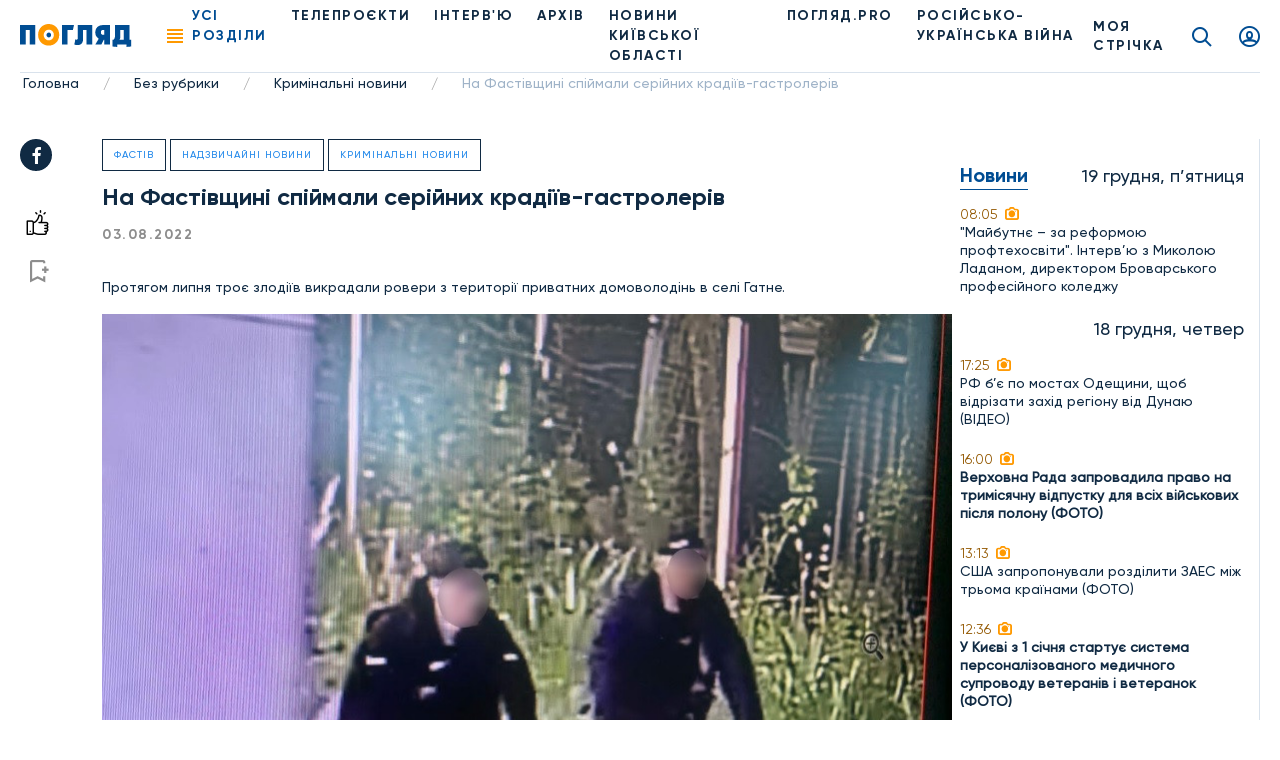

--- FILE ---
content_type: text/html; charset=UTF-8
request_url: https://poglyad.tv/na-fastivshchini-spiymali-seriynih-kradiyiv-gastroleriv-article
body_size: 13026
content:
<!doctype html>
<html lang="uk-UA">
<head>
    <meta charset="UTF-8">
    <meta name="viewport" content="width=device-width, user-scalable=no, initial-scale=1.0, maximum-scale=1.0, minimum-scale=1.0">
    <meta http-equiv="X-UA-Compatible" content="ie=edge">
    <meta property="fb:app_id" content="377866836791946" />

    <!-- Google Tag Manager -->
    <script>(function(w,d,s,l,i){w[l]=w[l]||[];w[l].push({'gtm.start':
                new Date().getTime(),event:'gtm.js'});var f=d.getElementsByTagName(s)[0],
            j=d.createElement(s),dl=l!='dataLayer'?'&l='+l:'';j.async=true;j.src=
            'https://www.googletagmanager.com/gtm.js?id='+i+dl;f.parentNode.insertBefore(j,f);
        })(window,document,'script','dataLayer','GTM-T7FDSPR');</script>
    <!-- End Google Tag Manager -->

    <!-- (C)2000-2023 Gemius SA - gemiusPrism  / poglyad.tv/Default section -->
    <script type="text/javascript">
        var pp_gemius_identifier = 'bOtFNJBTmXJ4uT9ytlIvi_V17zDp.Q8EwYJhTFIm3Dz.k7';
        // lines below shouldn't be edited
        function gemius_pending(i) { window[i] = window[i] || function() {var x = window[i+'_pdata'] = window[i+'_pdata'] || []; x[x.length]=arguments;};};
        gemius_pending('gemius_hit'); gemius_pending('gemius_event'); gemius_pending('gemius_init'); gemius_pending('pp_gemius_hit'); gemius_pending('pp_gemius_event'); gemius_pending('pp_gemius_init');
        (function(d,t) {try {var gt=d.createElement(t),s=d.getElementsByTagName(t)[0],l='http'+((location.protocol=='https:')?'s':''); gt.setAttribute('async','async');
        gt.setAttribute('defer','defer'); gt.src=l+'://gaua.hit.gemius.pl/xgemius.js'; s.parentNode.insertBefore(gt,s);} catch (e) {}})(document,'script');</script>
    
    <script async src="https://www.googletagmanager.com/gtag/js?id=G-N7X1RD5PC9"></script>

    <script>
        window.dataLayer = window.dataLayer || [];
        function gtag(){dataLayer.push(arguments);}
        gtag('js', new Date());
        gtag('config', 'G-N7X1RD5PC9');</script>

    <script async src="https://pagead2.googlesyndication.com/pagead/js/adsbygoogle.js?client=ca-pub-9383954651196172" crossorigin="anonymous"></script>

    <title>На Фастівщині спіймали серійних крадіїв-гастролерів, фото - Погляд</title>
<meta name="robots" content="index, follow"/>
<meta name="description" content="На Фастівщині спіймали серійних крадіїв-гастролерів - Погляд — новини Києва та Київщини онлайн Погляд — незалежна інформаційна агенція">
<link rel="canonical" href="https://poglyad.tv/na-fastivshchini-spiymali-seriynih-kradiyiv-gastroleriv-article">
    <script type="application/ld+json">
{
    "@context": "https://schema.org",
    "@type": "TelevisionStation",
    "address": {
        "@type": "PostalAddress",
        "addressLocality": "",
        "addressRegion": "",
        "postalCode":"",
        "streetAddress": ""
    },
    "description": "",
    "name": "Poglyad",
    "email": "poglyad.partner@gmail.com",
    "telephone": "+38 (096) 256-13-96",
    "priceRange": "UAH",
    "image": "https://poglyad.tv/assets/frontend/images/logo.png",
    "sameAs" :
        [
                    "https://www.facebook.com/poglyadkyivregion/",
            "https://twitter.com/poglyadtv",
            "https://www.linkedin.com/"
        ]
}
</script>
    <script type="application/ld+json">
{
    "@context": "https://schema.org",
    "@type": "WebPage",
    "breadcrumb": "Головна &gt; Без рубрики &gt; Кримінальні новини &gt; На Фастівщині спіймали серійних крадіїв-гастролерів",
    "image": "https://poglyad.tv/assets/frontend/images/logo.png",
    "reviewedBy": {
        "@type": "Organization",
        "address": {
            "@type": "PostalAddress",
            "addressLocality": "",
            "addressRegion": "",
            "postalCode":"",
            "streetAddress": "08293, Київська обл., м.Буча, вул.Некрасова, 9в"
        },
        "email": "poglyad.partner@gmail.com"
    }
}
</script>
            <meta property="og:title" content="На Фастівщині спіймали серійних крадіїв-гастролерів, фото - Погляд">
        <meta property="og:image" content="https://poglyad.tv//storage/resized/preview/news/96ef1b54-eaab-40e0-b092-3002c6600e33/03_kradij.jpg">
        <meta property="og:image:width" content="670" />
        <meta property="og:image:height" content="447" />
        <meta name="facebook-domain-verification" content="rhdiwka0qrg37vhsvesihqq649be2n" />
        <meta property="og:description" content="На Фастівщині спіймали серійних крадіїв-гастролерів - Погляд — новини Києва та Київщини онлайн Погляд — незалежна інформаційна агенція">
        <meta property="og:url" content="https://poglyad.tv/na-fastivshchini-spiymali-seriynih-kradiyiv-gastroleriv-article">
            <link rel="stylesheet" href="/frontend/css/article.css">
    <link rel="icon" type="image/png" sizes="32x32" href="/assets/frontend/images/favicon/favicon-32x32.png">
    <link rel="icon" type="image/png" sizes="96x96" href="/assets/frontend/images/favicon/favicon-96x96.png">
    <link rel="icon" type="image/png" sizes="16x16" href="/assets/frontend/images/favicon/favicon-16x16.png">
        <base href="https://poglyad.tv">
    <meta name="csrf-token" content="LEHKDkkgKeMpF7kPbGB9yzbj0uxfWLbGBmxD6M1F" />
            <meta name="robots" content="index, nofollow">
    </head>
<body>
    <div id="fb-root"></div>
    <script async defer crossorigin="anonymous" src="https://connect.facebook.net/ru_RU/sdk.js#xfbml=1&version=v9.0&appId=377866836791946&autoLogAppEvents=1" nonce="IADeX6DT"></script>
    <script async src="https://platform.twitter.com/widgets.js" charset="utf-8"></script>
    <script async src="//www.instagram.com/embed.js"></script>
<div class="wrapper article-page">
    <header class="header">
    <div class="menu__desktop">
    <div class="menu__column--left">
        <ul class="menu__list">
            <li class="menu__item--first has-submenu">
        <i class="icon icon-arrow"></i>
                    <a href="https://poglyad.tv/news-category" class="menu__link" >Новини</a>
                <ul class="menu__more">
            <li class="menu__item">
                    <a href="https://poglyad.tv/ukraine-category" class="menu__link" >Україна</a>
            </li>
<li class="menu__item">
                    <a href="https://poglyad.tv/kyiv-category" class="menu__link" >Київ</a>
            </li>
<li class="menu__item has-submenu">
        <i class="icon icon-arrow"></i>
                    <a href="https://poglyad.tv/novyny_Kyivskoi_oblasti-category" class="menu__link" >Новини Київської області</a>
                <ul class="menu__more--last">
            <li class="menu__item--first">
                    <a href="https://poglyad.tv/buchanskyi_raion-category" class="menu__link" >Бучанський район</a>
            </li>
<li class="menu__item--first">
                    <a href="https://poglyad.tv/boryspilskyi_raion-category" class="menu__link" >Бориспільський район</a>
            </li>
<li class="menu__item--first">
                    <a href="https://poglyad.tv/bilotserkivskyi_raion-category" class="menu__link" >Білоцерківський район</a>
            </li>
<li class="menu__item--first">
                    <a href="https://poglyad.tv/brovarskyi_raion-category" class="menu__link" >Броварський район</a>
            </li>
<li class="menu__item--first">
                    <a href="https://poglyad.tv/vyshhorodskyi_raion-category" class="menu__link" >Вишгородський район</a>
            </li>
<li class="menu__item--first">
                    <a href="https://poglyad.tv/obukhivskyi_raion-category" class="menu__link" >Обухівський район</a>
            </li>
<li class="menu__item--first">
                    <a href="https://poglyad.tv/fastivskyi_raion-category" class="menu__link" >Фастівський район</a>
            </li>

        </ul>
    </li>

        </ul>
    </li>
<li class="menu__item--first">
                    <a href="https://poglyad.tv/novyny_svitu-category" class="menu__link" >Новини світу</a>
            </li>
<li class="menu__item--first">
                    <a href="https://poglyad.tv/nadzvychaini_novyny-category" class="menu__link" >Надзвичайні новини</a>
            </li>
<li class="menu__item--first">
                    <a href="https://poglyad.tv/vidbudova_rehionu-category" class="menu__link" >Відбудова регіону</a>
            </li>
<li class="menu__item--first">
                    <a href="https://poglyad.tv/blohy-category" class="menu__link" >ПОГЛЯД.PRO</a>
            </li>
<li class="menu__item--first">
                    <a href="https://poglyad.tv/economy-category" class="menu__link" >Економіка</a>
            </li>
<li class="menu__item--first">
                    <a href="https://poglyad.tv/ekolohiia-category" class="menu__link" >Екологія</a>
            </li>
<li class="menu__item--first">
                    <a href="https://poglyad.tv/culture-category" class="menu__link" >Культура</a>
            </li>
<li class="menu__item--first">
                    <a href="https://poglyad.tv/sport-category" class="menu__link" >Спорт</a>
            </li>
<li class="menu__item--first">
                    <a href="https://poglyad.tv/society-category" class="menu__link" >Суспільство</a>
            </li>
<li class="menu__item--first has-submenu">
        <i class="icon icon-arrow"></i>
                    <a href="tv_projects-category" class="menu__link" >Телепроєкти</a>
                <ul class="menu__more">
            <li class="menu__item has-submenu">
        <i class="icon icon-arrow"></i>
                    <span class="menu__link" >Розважальні</span>
                <ul class="menu__more--last">
            <li class="menu__item--first">
                    <a href="politician-category" class="menu__link" >Всі політики роблять ЦЕ</a>
            </li>
<li class="menu__item--first">
                    <a href="by-digging-category" class="menu__link" >По копаному</a>
            </li>
<li class="menu__item--first">
                    <a href="break-category" class="menu__link" >Перерва</a>
            </li>
<li class="menu__item--first">
                    <a href="lookbook-category" class="menu__link" >Lookbook</a>
            </li>
<li class="menu__item--first">
                    <a href="came-down-category" class="menu__link" >Понаїхали</a>
            </li>
<li class="menu__item--first">
                    <a href="irpin-is-your-home-category" class="menu__link" >Ірпінь — твій дім</a>
            </li>
<li class="menu__item--first">
                    <a href="naukovi-zabavky-category" class="menu__link" >Наукові забавки</a>
            </li>
<li class="menu__item--first">
                    <a href="joga-category" class="menu__link" >Йога</a>
            </li>
<li class="menu__item--first">
                    <a href="kukuhnya-category" class="menu__link" >КуКухня</a>
            </li>
<li class="menu__item--first">
                    <a href="dity-pro-proekty-category" class="menu__link" >Діти.Pro</a>
            </li>

        </ul>
    </li>
<li class="menu__item has-submenu">
        <i class="icon icon-arrow"></i>
                    <span class="menu__link" >Інтерв'ю</span>
                <ul class="menu__more--last">
            <li class="menu__item--first">
                    <a href="pages-of-life-category" class="menu__link" >Сторінками життя</a>
            </li>
<li class="menu__item--first">
                    <a href="actual-interview-category" class="menu__link" >Актуальне інтерв'ю</a>
            </li>
<li class="menu__item--first">
                    <a href="personal-opinion-category" class="menu__link" >Особиста думка</a>
            </li>
<li class="menu__item--first">
                    <a href="aktualne-intervyu-korysne-category" class="menu__link" >Актуальне інтерв'ю корисне</a>
            </li>
<li class="menu__item--first">
                    <a href="v-obyektyvi-category" class="menu__link" >В об'єктиві</a>
            </li>
<li class="menu__item--first">
                    <a href="chesni-kroky-category" class="menu__link" >Чесні кроки</a>
            </li>
<li class="menu__item--first">
                    <a href="novyj-proyekt-artefir-category" class="menu__link" >Артефір</a>
            </li>

        </ul>
    </li>
<li class="menu__item has-submenu">
        <i class="icon icon-arrow"></i>
                    <span class="menu__link" >Пізнавальні</span>
                <ul class="menu__more--last">
            <li class="menu__item--first">
                    <a href="my-business-category" class="menu__link" >Моє діло</a>
            </li>
<li class="menu__item--first">
                    <a href="building-inspection-category" class="menu__link" >Будівельна інспекція</a>
            </li>
<li class="menu__item--first">
                    <a href="by-digging-category" class="menu__link" >По копаному</a>
            </li>
<li class="menu__item--first">
                    <a href="kyyivshhyna-vrazhaye-category" class="menu__link" >Київщина вражає</a>
            </li>
<li class="menu__item--first">
                    <a href="handbook-of-a-conscious-citizen-category" class="menu__link" >Довідник свідомого громадянина</a>
            </li>
<li class="menu__item--first">
                    <a href="den-v-istorii-category" class="menu__link" >День в історії</a>
            </li>
<li class="menu__item--first">
                    <a href="law-to-know-category" class="menu__link" >Право знати</a>
            </li>
<li class="menu__item--first">
                    <a href="irpin-is-your-home-category" class="menu__link" >Ірпінь — твій дім</a>
            </li>
<li class="menu__item--first">
                    <a href="naukovi-zabavky-category" class="menu__link" >Наукові забавки</a>
            </li>
<li class="menu__item--first">
                    <a href="irpin-moya-svitlyna-moya-istoriya-category" class="menu__link" >Ірпінь. Моя світлина - моя історія</a>
            </li>
<li class="menu__item--first">
                    <a href="pro-bono-category" class="menu__link" >Pro Bono</a>
            </li>
<li class="menu__item--first">
                    <a href="joga-category" class="menu__link" >Йога</a>
            </li>
<li class="menu__item--first">
                    <a href="dity-pro-proekty-category" class="menu__link" >Діти.Pro</a>
            </li>

        </ul>
    </li>
<li class="menu__item has-submenu">
        <i class="icon icon-arrow"></i>
                    <span class="menu__link" >Розслідування</span>
                <ul class="menu__more--last">
            <li class="menu__item--first">
                    <a href="facts-against-words-category" class="menu__link" >Факти проти слів</a>
            </li>
<li class="menu__item--first">
                    <a href="where-is-the-betrayal-category" class="menu__link" >#дезрада</a>
            </li>
<li class="menu__item--first">
                    <a href="investigation-pryirpinnya-category" class="menu__link" >Розслідування Приірпіння</a>
            </li>
<li class="menu__item--first">
                    <a href="hot-topic-category" class="menu__link" >Гостра тема</a>
            </li>
<li class="menu__item--first">
                    <a href="unfulfilled-promises-category" class="menu__link" >Невиконані обіцянки</a>
            </li>
<li class="menu__item--first">
                    <a href="birka-category" class="menu__link" >БіРКа</a>
            </li>
<li class="menu__item--first">
                    <a href="schemes-category" class="menu__link" >Схеми</a>
            </li>
<li class="menu__item--first">
                    <a href="mahlyary-category" class="menu__link" >Махляри</a>
            </li>

        </ul>
    </li>
<li class="menu__item has-submenu">
        <i class="icon icon-arrow"></i>
                    <span class="menu__link" >Соціальні</span>
                <ul class="menu__more--last">
            <li class="menu__item--first">
                    <a href="politician-category" class="menu__link" >Всі політики роблять ЦЕ</a>
            </li>
<li class="menu__item--first">
                    <a href="sotsialna-reklama-category" class="menu__link" >Соціальна реклама</a>
            </li>
<li class="menu__item--first">
                    <a href="own-view-category" class="menu__link" >Власний погляд</a>
            </li>
<li class="menu__item--first">
                    <a href="the-price-of-freedom-category" class="menu__link" >Ціна свободи</a>
            </li>
<li class="menu__item--first">
                    <a href="kruglyj-stil-category" class="menu__link" >Круглий стіл</a>
            </li>
<li class="menu__item--first">
                    <a href="poglyad-na-golovne-category" class="menu__link" >Погляд на головне</a>
            </li>
<li class="menu__item--first">
                    <a href="blagodim-category" class="menu__link" >БлагоДім</a>
            </li>
<li class="menu__item--first">
                    <a href="daty-radu-category" class="menu__link" >Дати Раду</a>
            </li>
<li class="menu__item--first">
                    <a href="dumka-gromady-category" class="menu__link" >Думка громади</a>
            </li>

        </ul>
    </li>

        </ul>
    </li>

        </ul>
        <ul class="menu__general">
            <li class="nav__item">
            <a href="https://poglyad.tv/news-category" class="nav__link" >Новини</a>
    </li>
<li class="nav__item">
            <a href="https://poglyad.tv//about" class="nav__link" >Про нас</a>
    </li>
<li class="nav__item">
            <a href="https://poglyad.tv/tv_projects-category" class="nav__link" >Проекти</a>
    </li>

        </ul>
    </div>
    <div class="menu__column--right">
        <div class="inform-more">
            <div class="top">
                <div class="h3-title">Бажаеш розповісти щось важливе?</div>
                                    <a href="https://poglyad.tv/news-form" class="main-btn">Прислати новину</a>
                            </div>
            <div class="middle">
                <div class="h3-title">Отримайте актуальні новини</div>
                <form method="POST" action="https://poglyad.tv/subscribe" accept-charset="UTF-8" id="subscribe-menu" class="js_validate"><input name="_token" type="hidden" value="LEHKDkkgKeMpF7kPbGB9yzbj0uxfWLbGBmxD6M1F">
                <div data-error="Обов'язкове поле" class="form-field input-field">
                    <input id="email-menu" class="validate form-control" required placeholder="Ваш E-mail" name="email" type="email">
                </div>
                <button type="submit" class="button-reset"><i class="icon icon-send"></i></button>
                </form>
            </div>
            <div class="bottom">
                <div class="h3-title">Слідкуйте за новинами у соц. мережах</div>
                <ul class="social__list">
                    <li class="social__item">
                        <a href="https://www.facebook.com/poglyadkyivregion/" class="social__link" target="_blank" rel="nofollow">
                            <i class="icon icon-facebook"></i>
                        </a>
                    </li>
                    <li class="social__item">
                        <a href="https://www.instagram.com/poglyad.news/" class="social__link" target="_blank" rel="nofollow">
                            <i class="icon icon-instagram"></i>
                        </a>
                    </li>
                    <li class="social__item">
                        <a href="https://www.youtube.com/channel/UCnN6PLPAqdlZyeQ3fp3EEjA" class="social__link" target="_blank" rel="nofollow">
                            <i class="icon icon-youtube"></i>
                        </a>
                    </li>
                </ul>
            </div>
        </div>
    </div>
</div>
    <div class="header__right">
        <div class="news-header js_news-header">
            <div class="ttl">Новости
                <span class="quantity">26</span>
            </div>
        </div>
                    <a href="https://poglyad.tv" class="header__logo">
                <img src="https://poglyad.tv//assets/frontend/images/logo.svg" alt="logo">
            </a>
                <nav class="header__nav">
            <div class="nav__ham js_nav--ham"><span></span><span></span><span></span><span></span></div>
            <ul class="nav__list">
                <li class="nav__item js_nav--ham"><span role="button" class="nav__link nav-link active">Усі розділи</span></li>
                <li class="nav__item">
            <a href="https://poglyad.tv/tv_projects-category" class="nav__link" >Телепроєкти</a>
    </li>
<li class="nav__item">
            <a href="interviu-category" class="nav__link" >ІНТЕРВ'Ю</a>
    </li>
<li class="nav__item">
            <a href="archive" class="nav__link" >Архів</a>
    </li>
<li class="nav__item">
            <a href="novyny_Kyivskoi_oblasti-category" class="nav__link" >НОВИНИ КИЇВСЬКОЇ ОБЛАСТІ</a>
    </li>
<li class="nav__item">
            <a href="https://poglyad.tv/blohy-category" class="nav__link" >ПОГЛЯД.PRO</a>
    </li>
<li class="nav__item">
            <a href="russia_war_against_ukraine-category" class="nav__link" >РОСІЙСЬКО-УКРАЇНСЬКА ВІЙНА</a>
    </li>

            </ul>
        </nav>
    </div>
    <div class="header__left">
                    <a href="https://poglyad.tv/tape" class="tape__link">
                МОЯ СТРІЧКА            </a>
                    <a href="https://poglyad.tv/search" class="search__link icon icon-search"></a>
                    <a href="#js_signin" id="showSignIn" class="user__link icon icon-user fancybox"></a>
                <a href="#js_error" id="showError" class="fancybox" hidden></a>
        <a href="#js_success" id="showSuccess" class="fancybox" hidden></a>
        <a href="#js_reset_pass" id="showResetPass" class="fancybox-reset" hidden></a>
    </div>
</header>
        <script type="application/ld+json">
        {
            "@context": "http://schema.org",
            "@type": "BreadcrumbList",
            "itemListElement": [
                                {
                "@type": "ListItem",
                "position": 1,
                "item": {
                    "@id": "https://poglyad.tv",
                            "name": "Головна"
                        }
                    },
                                                        {
                    "@type": "ListItem",
                    "position": 2,
                            "item": {
                                "@id": "https://poglyad.tv/bez-rubryky-category",
                                "name": "Без рубрики"
                            }
                        },
                                                                    {
                    "@type": "ListItem",
                    "position": 3,
                            "item": {
                                "@id": "https://poglyad.tv/kryminal-category",
                                "name": "Кримінальні новини"
                            }
                        },
                                                                    {
                    "@type": "ListItem",
                    "position": 4,
                            "item": {
                                "@id": "",
                                "name": "На Фастівщині спіймали серійних крадіїв-гастролерів"
                            }
                        }
                                    ]
}
</script><section class="section__breadcrumbs">
    <ul class="breadcrumbs">
                    <li class="breadcrumbs__item">
                                    <a href="https://poglyad.tv" class="breadcrumbs__link">Головна</a>
                    <span class="divider">/</span>
                            </li>
                    <li class="breadcrumbs__item">
                                    <a href="https://poglyad.tv/bez-rubryky-category" class="breadcrumbs__link">Без рубрики</a>
                    <span class="divider">/</span>
                            </li>
                    <li class="breadcrumbs__item">
                                    <a href="https://poglyad.tv/kryminal-category" class="breadcrumbs__link">Кримінальні новини</a>
                    <span class="divider">/</span>
                            </li>
                    <li class="breadcrumbs__item">
                                    <span class="breadcrumbs__link">На Фастівщині спіймали серійних крадіїв-гастролерів</span>
                            </li>
            </ul>
</section>
    <div class="main">
        
    <div id="fb-root"></div>
    <div class="container-wrap flex flex-wrap">
        <div class="main-subcontainer">
            <div class="two-columns-container">
                <div class="social-panel ">
    <ul class="social__list">
        <li class="social__item">
            <a href="https://www.facebook.com/sharer/sharer.php?u=https://poglyad.tv/na-fastivshchini-spiymali-seriynih-kradiyiv-gastroleriv-article"
               class="social__link" target="_blank" rel="nofollow">
                <i class="icon icon-facebook"></i>
            </a>
        </li>
    </ul>
            <div class="links">
            <button data-put="https://poglyad.tv/client/put/96ef1b54-eaab-40e0-b092-3002c6600e33/in/likes"
        data-remove="https://poglyad.tv/client/remove/96ef1b54-eaab-40e0-b092-3002c6600e33/from/likes"
        data-method="POST"
        class="link-like js_toggle_in_favorites ">
    <i class="icon icon-like"></i>
</button>
                            <a href="#js_signin" class="link-flag fancybox"><i class="icon icon-flag"></i></a>
                    </div>
    </div>
                <div class="content">
                    <div class="item-rev" itemscope itemtype="https://schema.org/NewsArticle">
                                                    <div class="section-name-article">
                                <a href="https://poglyad.tv/fastiv-category">Фастів</a>
                            </div>
                                                    <div class="section-name-article">
                                <a href="https://poglyad.tv/nadzvychaini_novyny-category">Надзвичайні новини</a>
                            </div>
                                                    <div class="section-name-article">
                                <a href="https://poglyad.tv/kryminal-category">Кримінальні новини</a>
                            </div>
                                                <h1 class="h1-title" itemprop="headline">
                            На Фастівщині спіймали серійних крадіїв-гастролерів
                        </h1>
                                                                                <div class="info-article">
                            <span class="data" itemprop="datePublished" content="2022-08-03T00:00:00+03:00">03.08.2022</span>
                                                    </div>
                        <div>
                            <span class="">Протягом липня троє злодіїв викрадали ровери з території приватних домоволодінь в селі Гатне.</span>
                        </div>
                        <br>
                        <div>
                            <figure style="float: left; padding: 10px">
        <img src="/storage/resized/lg/news/96ef1b54-eaab-40e0-b092-3002c6600e33/03_kradij.jpg"
             alt="На Фастівщині спіймали серійних крадіїв-гастролерів - зображення"
             title="На Фастівщині спіймали серійних крадіїв-гастролерів">
        <figcaption></figcaption>
    </figure>
    <div style="clear: both"></div>
<p>На Київщині правоохоронці спіймали серійних крадіїв-гастролерів. Як повідомляє пресслужба поліції Київщини, злодіями виявилися столичні мешканці віком від 34 до 41 років, які вже мали проблеми із законом. Всіх учасників угрупування помістили до ізолятора тимчасового тримання. Також їх перевіряють фігурантів на причетність до скоєння інших майнових злочинів.</p><p>Відомо, що протягом липня троє злодіїв викрадали ровери з території приватних домоволодінь в селі Гатне. За цей час вони поцупили п'ять транспортних засобів. Скоювали злочини зловмисники переважно в нічний час, працювали відкрито та неодноразово потрапляли на камери відеонагляду.</p><p>За фактами крадіжок, вчинених в умовах воєнного  стану, двом фігурантам вже повідомили про підозру. Усім учасникам загрожує до 8 років ув'язнення.</p><p>Нагадаємо, в липні <span style="color: rgb(34, 136, 234);"><span style="background-color: rgb(255, 255, 255);"><a href="https://poglyad.tv/na-fastivshchini-sered-bilogo-dnya-cholovik-vlashtuvav-strilyaninu-v-seli-article" target="_blank" ref="">на Фастівщині серед білого дня чоловік влаштував стрілянину в селі</a></span></span><span style="color: rgb(16, 42, 67);"><span style="background-color: rgb(255, 255, 255);">. А </span></span><span style="color: rgb(34, 136, 234);"><span style="background-color: rgb(255, 255, 255);"><a href="https://poglyad.tv/na-vishgorodshchini-vikradach-nevdaha-na-vikradenomu-avto-potrapiv-u-dtp-article" target="_blank" ref="">на Вишгородщині викрадач-невдаха на викраденому авто потрапив у ДТП</a></span></span><span style="color: rgb(16, 42, 67);"><span style="background-color: rgb(255, 255, 255);">. Ще один інцидент стався біля Стоянки, </span></span><span style="color: rgb(34, 136, 234);"><span style="background-color: rgb(255, 255, 255);"><a href="https://poglyad.tv/bilya-stoyanki-vodiyi-z-yasovuvali-stosunki-za-dopomogoyu-sokiri-article" target="_blank" ref="">там водії з'ясовували стосунки за допомогою сокири</a></span></span><span style="color: rgb(16, 42, 67);"><span style="background-color: rgb(255, 255, 255);">.</span></span></p><p><em><span style="color: rgb(16, 42, 67);"><span style="background-color: rgb(255, 255, 255);">Щоб першими дізнаватися про останні події Київщини, України та світу – переходьте і підписуйтесь на наш </span></span><span style="color: rgb(34, 136, 234);"><span style="background-color: rgb(255, 255, 255);"><a href="https://t.me/poglyadkievregion" target="_blank" ref="">Telegram-канал Погляд Київщина</a></span></span><span style="color: rgb(16, 42, 67);"><span style="background-color: rgb(255, 255, 255);"> – Інформаційна Агенція. Також читайте нас у </span></span><span style="color: rgb(34, 136, 234);"><span style="background-color: rgb(255, 255, 255);"><a href="https://www.facebook.com/poglyadkyivregion" target="_blank" ref="">Facebook Погляд Київщина</a></span></span><span style="color: rgb(16, 42, 67);"><span style="background-color: rgb(255, 255, 255);"> і дивіться на </span></span><span style="color: rgb(34, 136, 234);"><span style="background-color: rgb(255, 255, 255);"><a href="https://www.youtube.com/channel/UCnN6PLPAqdlZyeQ3fp3EEjA" target="_blank" ref="">YouTube</a></span></span><span style="color: rgb(16, 42, 67);"><span style="background-color: rgb(255, 255, 255);">.</span></span></em></p>
<div style="clear: both"></div>

                        </div>
                                                    <div class="tags__list">
                                                                    <a href="https://poglyad.tv/zlochyn-tag">#злочин</a>
                                                                    <a href="https://poglyad.tv/kradizhka-tag">#крадіжка</a>
                                                                    <a href="https://poglyad.tv/politsiya-kyyivskoyi-oblasti-tag">#поліція Київської області</a>
                                                                    <a href="https://poglyad.tv/kradizhky-tag">#крадіжки</a>
                                                                    <a href="https://poglyad.tv/fastiv-tag">#Фастів</a>
                                                            </div>
                                                                    </div>
                    
                </div>
            </div>
        </div>
        <div class="sidebar__left">
            <div class="sidebar__item text-center">
    
</div>
        <div class="sidebar__list">
                            <div class="sidebar__data">
                                    <div class="h2-title">Новини</div>
                                <div class="date-info">19 грудня, п’ятниця</div>
            </div>
                                                                <a href="https://poglyad.tv/maybutnie---za-reformoyu-proftehosviti-interv-yu-z-mikoloyu-ladanom-direktorom-brovarskogo-profesiynogo-koledzhu-article" class="sidebar__item">
                                    <div class="time">
                                                <span>08:05</span>
                         <i class="icon icon-camera"></i>                                             </div>
                                            <p>&quot;Майбутнє – за реформою профтехосвіти&quot;. Інтерв’ю з Миколою Ладаном, директором Броварського професійного коледжу</p>
                                                        </a>
                                                                <div class="sidebar__data">
                                <div class="date-info">18 грудня, четвер</div>
            </div>
                                                                <a href="https://poglyad.tv/rf-b-ie-po-mostah-odeshchini-shchob-vidrizati-zahid-regionu-vid-dunayu-video-article" class="sidebar__item">
                                    <div class="time">
                                                <span>17:25</span>
                         <i class="icon icon-camera"></i>                                             </div>
                                            <p>РФ б’є по мостах Одещини, щоб відрізати захід регіону від Дунаю (ВІДЕО)</p>
                                                        </a>
                                                                                                <a href="https://poglyad.tv/taka-vidpustka-nadaietsya-bez-podilu-na-chastini-ta-bez-neobhidnosti-uhvalennya-rishennya-pro-prodovzhennya-abo-pripinennya-viyskovoyi-sluzhbi-na-moment-yiyi-nadannya-article" class="sidebar__item">
                                    <div class="time">
                                                <span>16:00</span>
                         <i class="icon icon-camera"></i>                                             </div>
                                            <strong>Верховна Рада запровадила право на тримісячну відпустку для всіх військових після полону (ФОТО)</strong>
                                                        </a>
                                                                                                <a href="https://poglyad.tv/ssha-zaproponuvali-rozdiliti-zaes-mizh-troma-krayinami-foto-article" class="sidebar__item">
                                    <div class="time">
                                                <span>13:13</span>
                         <i class="icon icon-camera"></i>                                             </div>
                                            <p>США запропонували розділити ЗАЕС між трьома країнами (ФОТО)</p>
                                                        </a>
                                                                                                <a href="https://poglyad.tv/u-kiievi-z-1-sichnya-startuie-sistema-personalizovanogo-medichnogo-suprovodu-veteraniv-i-veteranok-foto-article" class="sidebar__item">
                                    <div class="time">
                                                <span>12:36</span>
                         <i class="icon icon-camera"></i>                                             </div>
                                            <strong>У Києві з 1 січня стартує система персоналізованого медичного супроводу ветеранів і ветеранок (ФОТО)</strong>
                                                        </a>
                                                                                                <a href="https://poglyad.tv/v-ukrayini-zapustili-zastosunok-ekstrenoyi-dopomogi-112-yakiy-pracyuie-bez-mobilnogo-zv-yazku-foto-article" class="sidebar__item">
                                    <div class="time">
                                                <span>11:04</span>
                         <i class="icon icon-camera"></i>                                             </div>
                                            <strong>В Україні запустили застосунок екстреної допомоги 112, який працює без мобільного зв’язку (ФОТО)</strong>
                                                        </a>
                                                                                                <a href="https://poglyad.tv/u-kiyivskiy-oblasti-buduyut-pershu-v-ukrayini-cifrovu-pidstanciyu-foto-article" class="sidebar__item">
                                    <div class="time">
                                                <span>10:00</span>
                         <i class="icon icon-camera"></i>                                             </div>
                                            <p>У Київській області будують першу в Україні цифрову підстанцію (ФОТО)</p>
                                                        </a>
                                <div class="sidebar__item">
    
</div>
                                                                <a href="https://poglyad.tv/odeshchina-zruynovana-rosiyskimi-udarami-pidstanciya-v-arcizi-video-article" class="sidebar__item">
                                    <div class="time">
                                                <span>09:00</span>
                         <i class="icon icon-camera"></i>                                             </div>
                                            <p>Одещина: зруйнована російськими ударами підстанція в Арцизі (ВІДЕО)</p>
                                                        </a>
                                                                <div class="sidebar__data">
                                <div class="date-info">17 грудня, середа</div>
            </div>
                                                                <a href="https://poglyad.tv/industrialniy-park-misto-skla-yakiy-roztashovaniy-u-kiyivskiy-oblasti-otrimav-finansuvannya-vid-derzhavi-foto-article" class="sidebar__item">
                                    <div class="time">
                                                <span>18:00</span>
                         <i class="icon icon-camera"></i>                                             </div>
                                            <p>Індустріальний парк &quot;Місто Скла&quot;, який розташований у Київській області, отримав фінансування від держави (ФОТО)</p>
                                                        </a>
                                                                <div class="sidebar__data">
                                <div class="date-info">16 грудня, вівторок</div>
            </div>
                                                                <a href="https://poglyad.tv/buchanska-gromada-zaoshchadila-ponad-600-tisyach-griven-zavdyaki-alternativniy-energetici-video-article" class="sidebar__item">
                                    <div class="time">
                                                <span>13:02</span>
                         <i class="icon icon-camera"></i>                                             </div>
                                            <p>Бучанська громада заощадила понад 600 тисяч гривень завдяки альтернативній енергетиці (ВІДЕО)</p>
                                                        </a>
                                                                                                <a href="https://poglyad.tv/kikboksing-daie-mozhlivist-vidchuvati-sebe-v-tonusi-viprobovuvati-i-diznavatisya-na-shcho-ya-zdaten-interv-yu-z-buchancem-yuriiem-kornieievim-chempionom-svitu-z-kikboksingu-article" class="sidebar__item">
                                    <div class="time">
                                                <span>10:18</span>
                         <i class="icon icon-camera"></i>                                             </div>
                                            <p>&quot;Кікбоксинг дає можливість відчувати себе в тонусі, випробовувати і дізнаватися, на що я здатен&quot;. Інтерв’ю з бучанцем Юрієм Корнєєвим, чемпіоном світу з кікбоксингу</p>
                                                        </a>
                                                                                                <a href="https://poglyad.tv/blagodiinist-stala-chastinoyu-diyalnosti-trc-respublika-park-pidsumki-2025-roku-article" class="sidebar__item">
                                    <div class="time">
                                                <span>00:59</span>
                         <i class="icon icon-camera"></i>                                             </div>
                                            <p>Благодійність стала частиною діяльності ТРЦ Respublika Park: підсумки 2025 року</p>
                                                        </a>
                                                                <div class="sidebar__data">
                                <div class="date-info">14 грудня, неділя</div>
            </div>
                                                                <a href="https://poglyad.tv/pogoda-15-16-grudnya-doshchi-vidstupayut-na-shodi-miscyami-mokriy-snig-video-article" class="sidebar__item">
                                    <div class="time">
                                                <span>17:27</span>
                                                                    </div>
                                            <p>Погода 15–16 грудня: дощі відступають, на сході місцями мокрий сніг (ВІДЕО)</p>
                                                        </a>
                                                                                                <a href="https://poglyad.tv/u-buchi-prezentuvali-film-dovgiy-lyutiy-pro-pershi-dni-okupaciyi-mista-video-article" class="sidebar__item">
                                    <div class="time">
                                                <span>12:00</span>
                         <i class="icon icon-camera"></i>                                             </div>
                                            <p>У Бучі презентували фільм &quot;Довгий лютий&quot; про перші дні окупації міста (ВІДЕО)</p>
                                                        </a>
                                <div class="sidebar__item">
    
</div>
                                                                <a href="https://poglyad.tv/veterani-vidnovlyuyutsya-cherez-sport-istoriya-klubu-brama-v-irpeni-video-article" class="sidebar__item">
                                    <div class="time">
                                                <span>09:32</span>
                         <i class="icon icon-camera"></i>                                             </div>
                                            <p>Ветерани відновлюються через спорт: історія клубу &quot;Брама&quot; в Ірпені (ВІДЕО)</p>
                                                        </a>
                                                                <div class="sidebar__data">
                                <div class="date-info">11 грудня, четвер</div>
            </div>
                                                                <a href="https://poglyad.tv/andriy-sibiga-yak-golosuvalasya-chornobilska-rezolyuciya---za-lashtunkami-diplomatichnoyi-peremogi-v-genasambleyi-oon-article" class="sidebar__item">
                                    <div class="time">
                                                <span>16:07</span>
                         <i class="icon icon-camera"></i>                          <i class="icon icon-video"></i>                     </div>
                                            <p>Андрій Сибіга: Як голосувалася “Чорнобильська резолюція” – за лаштунками дипломатичної перемоги в Генасамблеї ООН</p>
                                                        </a>
                                                                                                <a href="https://poglyad.tv/urazheno-himzavod-akron-pid-novgorodom-masovana-ataka-droniv-po-rf-vibuhi-pid-moskvoyu-article" class="sidebar__item">
                                    <div class="time">
                                                <span>12:02</span>
                         <i class="icon icon-camera"></i>                                             </div>
                                            <p>Уражено хімзавод &quot;Акрон&quot; під Новгородом: масована атака дронів по рф, вибухи під Москвою</p>
                                                        </a>
                                                                                                <a href="https://poglyad.tv/perekladachka-ievroparlamentu-rozplakalas-pid-chas-vistupu-11-richnogo-romana-zhertvi-udaru-po-vinnici-video-article" class="sidebar__item">
                                    <div class="time">
                                                <span>11:00</span>
                         <i class="icon icon-camera"></i>                                             </div>
                                            <p>Перекладачка Європарламенту розплакалась під час виступу 11-річного Романа, жертви удару по Вінниці (ВІДЕО)</p>
                                                        </a>
                                                                                                <a href="https://poglyad.tv/universiteti-zapuskayut-nulovi-kursi-dlya-pidgotovki-do-nmt-foto-article" class="sidebar__item">
                                    <div class="time">
                                                <span>09:20</span>
                         <i class="icon icon-camera"></i>                                             </div>
                                            <p>Університети запускають &quot;нульові курси&quot; для підготовки до НМТ (ФОТО)</p>
                                                        </a>
                                                                                                <a href="https://poglyad.tv/zvit-genshtabu-stanom-na-11-grudnya-234-boyi-za-dobu-ta-1460-likvidovanih-rosiyskih-sil-video-article" class="sidebar__item">
                                    <div class="time">
                                                <span>07:21</span>
                         <i class="icon icon-camera"></i>                                             </div>
                                            <p>Звіт Генштабу станом на 11 грудня: 234 бої за добу та 1460 ліквідованих російських сил (ВІДЕО)</p>
                                                        </a>
                                                                <div class="sidebar__data">
                                <div class="date-info">10 грудня, середа</div>
            </div>
                                                                <a href="https://poglyad.tv/pogoda-11-12-grudnya-doshchi-po-krayini-na-shodi---miscyami-mokriy-snig-video-article" class="sidebar__item">
                                    <div class="time">
                                                <span>17:46</span>
                         <i class="icon icon-camera"></i>                                             </div>
                                            <p>Погода 11–12 грудня: дощі по країні, на сході - місцями мокрий сніг (ВІДЕО)</p>
                                                        </a>
                                <div class="sidebar__item">
    
</div>
                                                                <a href="https://poglyad.tv/sofiya-martinyuk-romanivskiy-mist-nazavzhdi-zalishitsya-u-pam-yati-irpinciv-article" class="sidebar__item">
                                    <div class="time">
                                                <span>16:00</span>
                         <i class="icon icon-camera"></i>                          <i class="icon icon-video"></i>                     </div>
                                            <p>Софія Мартинюк: Романівський міст назавжди залишиться у пам’яті ірпінців</p>
                                                        </a>
                                                                                                <a href="https://poglyad.tv/290-sportsmeniv-z-9-ti-regioniv-u-buchi-vidbuvsya-vseukrayinskiy-kubok-kiyivshchini-z-kikboksingu-icka-video-article" class="sidebar__item">
                                    <div class="time">
                                                <span>13:37</span>
                         <i class="icon icon-camera"></i>                                             </div>
                                            <strong>290 спортсменів з 9-ти регіонів: У Бучі відбувся Всеукраїнський “Кубок Київщини” з кікбоксингу ICKA (ВІДЕО)</strong>
                                                        </a>
                                                                                                <a href="https://poglyad.tv/bucha-otrimala-modulni-konstrukciyi-vid-nimechchini-foto-article" class="sidebar__item">
                                    <div class="time">
                                                <span>13:00</span>
                         <i class="icon icon-camera"></i>                                             </div>
                                            <p>Буча отримала модульні конструкції від Німеччини (ФОТО)</p>
                                                        </a>
                                                                                                <a href="https://poglyad.tv/morski-droni-po-tinovomu-flotu-rf-sea-baby-v-chornomu-mori-viveli-z-ladu-tanker-dashan-video-article" class="sidebar__item">
                                    <div class="time">
                                                <span>10:19</span>
                         <i class="icon icon-camera"></i>                                             </div>
                                            <p>Морські дрони по &quot;тіньовому флоту&quot; рф: Sea Baby в Чорному морі вивели з ладу танкер Dashan (ВІДЕО)</p>
                                                        </a>
                                                                                                <a href="https://poglyad.tv/zvit-genshtabu-stanom-na-10-grudnya-177-boiezitknen-ta-ponad-45-tisyachi-droniv-video-article" class="sidebar__item">
                                    <div class="time">
                                                <span>08:02</span>
                         <i class="icon icon-camera"></i>                                             </div>
                                            <strong>Звіт Генштабу станом на 10 грудня: 177 боєзіткнень та понад 4,5 тисячі дронів (ВІДЕО)</strong>
                                                        </a>
                                                                </div>
</div>
    </div>
        <span class="go-to-top">
            <i class="icon icon-uparrow"> </i>
        </span>
    </div>
<footer class="footer">
        <div class="footer__top">
        <div class="left">
            <div class="h1-title">Отримайте актуальні новини</div>
            <form method="POST" action="https://poglyad.tv/subscribe" accept-charset="UTF-8" id="subscribe-footer" class="js_validate"><input name="_token" type="hidden" value="LEHKDkkgKeMpF7kPbGB9yzbj0uxfWLbGBmxD6M1F">
                <div data-error="Обов'язкове поле" class="form-field input-field">
                    <input id="email" class="validate form-control" required placeholder="Ваш E-mail" name="email" type="email">
                </div>
                <button type="submit" class="button-reset"><i class="icon icon-send"></i></button>
            </form>
        </div>
        <div class="right">
            <div class="h1-title">Слідкуйте за новинами у соц. мережах</div>
            <ul class="social__list">
                <li class="social__item">
                    <a href="https://www.facebook.com/poglyadkyivregion/" class="social__link" target="_blank" rel="nofollow">
                        <i class="icon icon-facebook"></i>
                    </a>
                </li>
                <li class="social__item">
                    <a href="https://www.instagram.com/poglyad.news/" class="social__link" target="_blank" rel="nofollow">
                        <i class="icon icon-instagram"></i>
                    </a>
                </li>
                <li class="social__item">
                    <a href="https://www.youtube.com/channel/UCnN6PLPAqdlZyeQ3fp3EEjA" class="social__link" target="_blank" rel="nofollow">
                        <i class="icon icon-youtube"></i>
                    </a>
                </li>
                <li class="social__item">
                    <a href="https://t.me/poglyadkievregion" class="social__link" target="_blank" rel="nofollow">
                        <i class="icon icon-telegram"></i>
                    </a>
                </li>
            </ul>
        </div>
    </div>
    <div class="footer__bottom">
        <div class="left">
            <ul class="menu__list">
                                                            <li class="menu__item"><a href="https://poglyad.tv/about" class="menu__link">Про нас</a></li>
                                                                                <li class="menu__item"><a href="https://poglyad.tv/sitemap-page" class="menu__link">Карта сайту</a></li>
                                                                                <li class="menu__item"><a href="/companynews-category" class="menu__link">Новини компаній</a></li>
                                                                                <li class="menu__item"><a href="https://poglyad.tv/archive" class="menu__link">Архів</a></li>
                                                </ul>
            <div class="footer__copy">@2017-<span class="yearN"></span>- ІА «Погляд». Використання матеріалів сайту лише
                за умови посилання (для інтернет-видань - гіперпосилання) на «Погляд».
            </div>
        </div>
        <div class="right">
            <div class="top">
                                    <a href="https://poglyad.tv/news-form" class="main-btn">Прислати новину</a>
                            </div>
        </div>
    </div>
</footer>
<div id="js_signin"
     class="modal-g modal-signin"
     
     data-modal-id="#showSignIn"
     style="display:none">
    <div class="modal-top">
        <div class="h1-title">Вхід</div>
        <div class="two-columns flex">
            <div class="column-left">
                <span class="h2-title color--blue">Увійти за допомогою соціальних мереж</span>
                <ul class="social__list width-bg">
                    <li class="social__item bg-facebook">
                        <a href="https://poglyad.tv/login/facebook" class="social__link" rel="nofollow">
                            <i class="icon icon-facebook"></i>
                        </a>
                    </li>
                    <li class="social__item bg-goole">
                        <a href="https://poglyad.tv/login/google" class="social__link" rel="nofollow">
                            <i class="icon icon-google"></i>
                        </a>
                    </li>
                </ul>
            </div>
            <div class="column-right">
                <form method="POST" action="https://poglyad.tv/login" name="#" class="js_validate">
                    <input type="hidden" name="_token" value="LEHKDkkgKeMpF7kPbGB9yzbj0uxfWLbGBmxD6M1F">                    <div data-error="Обов`язкове поле" class="form-field input-field">
                        <label class="label-f">Email</label>
                        <input name="email"
                               type="email"
                               value=""
                               required
                               placeholder=""
                               data-validate="email"
                               class="validate form-control">
                    </div>
                    <div data-error="Обов`язкове поле" class="form-field input-field">
                        <label class="label-f">Пароль</label>
                        <input name="password" type="password" placeholder="" required data-validate="pass"
                               class="validate form-control">
                    </div>
                    <button type="submit" class="button-reset main-btn">УВІЙТИ</button>
                </form>
                <a href="#js_forgot_pass" class="btn-password fancybox">Забули пароль?</a>
            </div>
        </div>
        <div class="bottom-h">
            Немає аккаунту? <a href="#js_signup" class="btn-signup fancybox"> Зареєструватися</a>
        </div>
    </div>
</div>
<div id="js_signup" class="modal-g modal-signup" style="display:none">
    <div class="modal-top">
        <div class="h1-title">Реєстрація</div>
        <form method="POST" action="https://poglyad.tv/register" name="#" class="js_validate">
            <input type="hidden" name="_token" value="LEHKDkkgKeMpF7kPbGB9yzbj0uxfWLbGBmxD6M1F">            <div class="two-columns flex">
                <div class="column-left">
                    <div data-error="Обов`язкове поле" class="form-field input-field">
                        <label class="label-f">Ім`я</label>
                        <input name="name_first"
                               type="text"
                               required
                               placeholder=""
                               value=""
                               class="validate form-control">
                    </div>
                    <div data-error="Обов`язкове поле" class="form-field input-field">
                        <label class="label-f">Прізвище</label>
                        <input name="name_last"
                               type="text"
                               value=""
                               required
                               placeholder=""
                               class="validate form-control">
                    </div>
                    <div data-error="Обов`язкове поле" class="form-field input-field">
                        <label class="label-f">Email</label>
                        <input name="email"
                               type="email"
                               value=""
                               required
                               placeholder=""
                               data-validate="email"
                               class="validate form-control">
                    </div>
                </div>
                <div class="column-right">
                    <div data-error="Обов`язкове поле" class="form-field input-field">
                        <label class="label-f">Пароль</label>
                        <input name="password" type="password" placeholder="" required data-validate="pass"
                               class="validate form-control">
                    </div>
                    <div data-error="Обов`язкове поле" class="form-field input-field">
                        <label class="label-f">Повторіть пароль</label>
                        <input name="password_confirmation" type="password" placeholder="" required data-validate="pass"
                               class="validate form-control">
                    </div>
                    <script src="https://www.google.com/recaptcha/api.js?hl=uk" async defer></script>

                    <div data-size="normal" data-sitekey="6LemwdwcAAAAAJhV7Zu_8sxR2aKsO3aST2djHDWj" class="g-recaptcha"></div>
                </div>
                <div class="column-left">
                    <button type="submit" class="button-reset main-btn">ЗАРЕЄСТРУВАТИСЬ</button>
                </div>
            </div>
        </form>
        <div class="bottom-h">
            Вже є акаунт? <a href="#js_signin" class="btn-signup fancybox">Увійти </a>
        </div>
    </div>
</div>
<div id="js_forgot_pass" class="modal-g modal-signup" style="display:none">
    <div class="modal-top w-50">
        <div class="h1-title">Відновити пароль</div>
        <form method="POST" action="https://poglyad.tv/password/email" name="#" class="js_validate">
            <input type="hidden" name="_token" value="LEHKDkkgKeMpF7kPbGB9yzbj0uxfWLbGBmxD6M1F">            <input type="hidden" name="token" value="">
            <div class="d-flex flex-column justify-content-center align-items-center">
                    <div data-error="Обов`язкове поле" class="form-field input-field">
                        <label class="label-f">Email</label>
                        <input name="email" type="email" required placeholder="" data-validate="email"
                               class="validate form-control">
                    </div>
                    <button type="submit" class="button-reset main-btn">ВІДНОВИТИ</button>
            </div>
        </form>
    </div>
</div>
</div>
<script src="https://poglyad.tv//frontend/js/manifest.js"></script>
<script src="https://poglyad.tv//frontend/js/vendor.js"></script>
<script src="/frontend/js/main.js"></script>
<div id="js_error"
     class="modal-g modal-signup"
     
     data-modal-id="#showError"
     style="display:none">
    <div class="modal-top">
        <div class="h1-title">Увага</div>
    </div>
    <div class="modal-body">
        <span class="h2-title color--dark-blue error-message">
                    </span>
    </div>
</div>
<div id="alert" class="modal-g modal-signup" style="display:none">
    <div class="modal-top">
        <div class="h2-title">Вы уверенны что ходите закрыть форму?</div>
        <div class="bottom-h btn-row-flex">
             <a href="#" class="main-btn close-btn-yes">Да</a>
             <a href="#" class="main-btn black-style close-btn-no">Нет</a>
        </div>
    </div>
</div>
<script defer src="https://static.cloudflareinsights.com/beacon.min.js/vcd15cbe7772f49c399c6a5babf22c1241717689176015" integrity="sha512-ZpsOmlRQV6y907TI0dKBHq9Md29nnaEIPlkf84rnaERnq6zvWvPUqr2ft8M1aS28oN72PdrCzSjY4U6VaAw1EQ==" data-cf-beacon='{"version":"2024.11.0","token":"4c0a787ddce740dd95fdc81cbb909cbe","r":1,"server_timing":{"name":{"cfCacheStatus":true,"cfEdge":true,"cfExtPri":true,"cfL4":true,"cfOrigin":true,"cfSpeedBrain":true},"location_startswith":null}}' crossorigin="anonymous"></script>
</body>
</html>


--- FILE ---
content_type: text/html; charset=utf-8
request_url: https://www.google.com/recaptcha/api2/anchor?ar=1&k=6LemwdwcAAAAAJhV7Zu_8sxR2aKsO3aST2djHDWj&co=aHR0cHM6Ly9wb2dseWFkLnR2OjQ0Mw..&hl=uk&v=7gg7H51Q-naNfhmCP3_R47ho&size=normal&anchor-ms=20000&execute-ms=30000&cb=j6euomsqyo2g
body_size: 49270
content:
<!DOCTYPE HTML><html dir="ltr" lang="uk"><head><meta http-equiv="Content-Type" content="text/html; charset=UTF-8">
<meta http-equiv="X-UA-Compatible" content="IE=edge">
<title>reCAPTCHA</title>
<style type="text/css">
/* cyrillic-ext */
@font-face {
  font-family: 'Roboto';
  font-style: normal;
  font-weight: 400;
  font-stretch: 100%;
  src: url(//fonts.gstatic.com/s/roboto/v48/KFO7CnqEu92Fr1ME7kSn66aGLdTylUAMa3GUBHMdazTgWw.woff2) format('woff2');
  unicode-range: U+0460-052F, U+1C80-1C8A, U+20B4, U+2DE0-2DFF, U+A640-A69F, U+FE2E-FE2F;
}
/* cyrillic */
@font-face {
  font-family: 'Roboto';
  font-style: normal;
  font-weight: 400;
  font-stretch: 100%;
  src: url(//fonts.gstatic.com/s/roboto/v48/KFO7CnqEu92Fr1ME7kSn66aGLdTylUAMa3iUBHMdazTgWw.woff2) format('woff2');
  unicode-range: U+0301, U+0400-045F, U+0490-0491, U+04B0-04B1, U+2116;
}
/* greek-ext */
@font-face {
  font-family: 'Roboto';
  font-style: normal;
  font-weight: 400;
  font-stretch: 100%;
  src: url(//fonts.gstatic.com/s/roboto/v48/KFO7CnqEu92Fr1ME7kSn66aGLdTylUAMa3CUBHMdazTgWw.woff2) format('woff2');
  unicode-range: U+1F00-1FFF;
}
/* greek */
@font-face {
  font-family: 'Roboto';
  font-style: normal;
  font-weight: 400;
  font-stretch: 100%;
  src: url(//fonts.gstatic.com/s/roboto/v48/KFO7CnqEu92Fr1ME7kSn66aGLdTylUAMa3-UBHMdazTgWw.woff2) format('woff2');
  unicode-range: U+0370-0377, U+037A-037F, U+0384-038A, U+038C, U+038E-03A1, U+03A3-03FF;
}
/* math */
@font-face {
  font-family: 'Roboto';
  font-style: normal;
  font-weight: 400;
  font-stretch: 100%;
  src: url(//fonts.gstatic.com/s/roboto/v48/KFO7CnqEu92Fr1ME7kSn66aGLdTylUAMawCUBHMdazTgWw.woff2) format('woff2');
  unicode-range: U+0302-0303, U+0305, U+0307-0308, U+0310, U+0312, U+0315, U+031A, U+0326-0327, U+032C, U+032F-0330, U+0332-0333, U+0338, U+033A, U+0346, U+034D, U+0391-03A1, U+03A3-03A9, U+03B1-03C9, U+03D1, U+03D5-03D6, U+03F0-03F1, U+03F4-03F5, U+2016-2017, U+2034-2038, U+203C, U+2040, U+2043, U+2047, U+2050, U+2057, U+205F, U+2070-2071, U+2074-208E, U+2090-209C, U+20D0-20DC, U+20E1, U+20E5-20EF, U+2100-2112, U+2114-2115, U+2117-2121, U+2123-214F, U+2190, U+2192, U+2194-21AE, U+21B0-21E5, U+21F1-21F2, U+21F4-2211, U+2213-2214, U+2216-22FF, U+2308-230B, U+2310, U+2319, U+231C-2321, U+2336-237A, U+237C, U+2395, U+239B-23B7, U+23D0, U+23DC-23E1, U+2474-2475, U+25AF, U+25B3, U+25B7, U+25BD, U+25C1, U+25CA, U+25CC, U+25FB, U+266D-266F, U+27C0-27FF, U+2900-2AFF, U+2B0E-2B11, U+2B30-2B4C, U+2BFE, U+3030, U+FF5B, U+FF5D, U+1D400-1D7FF, U+1EE00-1EEFF;
}
/* symbols */
@font-face {
  font-family: 'Roboto';
  font-style: normal;
  font-weight: 400;
  font-stretch: 100%;
  src: url(//fonts.gstatic.com/s/roboto/v48/KFO7CnqEu92Fr1ME7kSn66aGLdTylUAMaxKUBHMdazTgWw.woff2) format('woff2');
  unicode-range: U+0001-000C, U+000E-001F, U+007F-009F, U+20DD-20E0, U+20E2-20E4, U+2150-218F, U+2190, U+2192, U+2194-2199, U+21AF, U+21E6-21F0, U+21F3, U+2218-2219, U+2299, U+22C4-22C6, U+2300-243F, U+2440-244A, U+2460-24FF, U+25A0-27BF, U+2800-28FF, U+2921-2922, U+2981, U+29BF, U+29EB, U+2B00-2BFF, U+4DC0-4DFF, U+FFF9-FFFB, U+10140-1018E, U+10190-1019C, U+101A0, U+101D0-101FD, U+102E0-102FB, U+10E60-10E7E, U+1D2C0-1D2D3, U+1D2E0-1D37F, U+1F000-1F0FF, U+1F100-1F1AD, U+1F1E6-1F1FF, U+1F30D-1F30F, U+1F315, U+1F31C, U+1F31E, U+1F320-1F32C, U+1F336, U+1F378, U+1F37D, U+1F382, U+1F393-1F39F, U+1F3A7-1F3A8, U+1F3AC-1F3AF, U+1F3C2, U+1F3C4-1F3C6, U+1F3CA-1F3CE, U+1F3D4-1F3E0, U+1F3ED, U+1F3F1-1F3F3, U+1F3F5-1F3F7, U+1F408, U+1F415, U+1F41F, U+1F426, U+1F43F, U+1F441-1F442, U+1F444, U+1F446-1F449, U+1F44C-1F44E, U+1F453, U+1F46A, U+1F47D, U+1F4A3, U+1F4B0, U+1F4B3, U+1F4B9, U+1F4BB, U+1F4BF, U+1F4C8-1F4CB, U+1F4D6, U+1F4DA, U+1F4DF, U+1F4E3-1F4E6, U+1F4EA-1F4ED, U+1F4F7, U+1F4F9-1F4FB, U+1F4FD-1F4FE, U+1F503, U+1F507-1F50B, U+1F50D, U+1F512-1F513, U+1F53E-1F54A, U+1F54F-1F5FA, U+1F610, U+1F650-1F67F, U+1F687, U+1F68D, U+1F691, U+1F694, U+1F698, U+1F6AD, U+1F6B2, U+1F6B9-1F6BA, U+1F6BC, U+1F6C6-1F6CF, U+1F6D3-1F6D7, U+1F6E0-1F6EA, U+1F6F0-1F6F3, U+1F6F7-1F6FC, U+1F700-1F7FF, U+1F800-1F80B, U+1F810-1F847, U+1F850-1F859, U+1F860-1F887, U+1F890-1F8AD, U+1F8B0-1F8BB, U+1F8C0-1F8C1, U+1F900-1F90B, U+1F93B, U+1F946, U+1F984, U+1F996, U+1F9E9, U+1FA00-1FA6F, U+1FA70-1FA7C, U+1FA80-1FA89, U+1FA8F-1FAC6, U+1FACE-1FADC, U+1FADF-1FAE9, U+1FAF0-1FAF8, U+1FB00-1FBFF;
}
/* vietnamese */
@font-face {
  font-family: 'Roboto';
  font-style: normal;
  font-weight: 400;
  font-stretch: 100%;
  src: url(//fonts.gstatic.com/s/roboto/v48/KFO7CnqEu92Fr1ME7kSn66aGLdTylUAMa3OUBHMdazTgWw.woff2) format('woff2');
  unicode-range: U+0102-0103, U+0110-0111, U+0128-0129, U+0168-0169, U+01A0-01A1, U+01AF-01B0, U+0300-0301, U+0303-0304, U+0308-0309, U+0323, U+0329, U+1EA0-1EF9, U+20AB;
}
/* latin-ext */
@font-face {
  font-family: 'Roboto';
  font-style: normal;
  font-weight: 400;
  font-stretch: 100%;
  src: url(//fonts.gstatic.com/s/roboto/v48/KFO7CnqEu92Fr1ME7kSn66aGLdTylUAMa3KUBHMdazTgWw.woff2) format('woff2');
  unicode-range: U+0100-02BA, U+02BD-02C5, U+02C7-02CC, U+02CE-02D7, U+02DD-02FF, U+0304, U+0308, U+0329, U+1D00-1DBF, U+1E00-1E9F, U+1EF2-1EFF, U+2020, U+20A0-20AB, U+20AD-20C0, U+2113, U+2C60-2C7F, U+A720-A7FF;
}
/* latin */
@font-face {
  font-family: 'Roboto';
  font-style: normal;
  font-weight: 400;
  font-stretch: 100%;
  src: url(//fonts.gstatic.com/s/roboto/v48/KFO7CnqEu92Fr1ME7kSn66aGLdTylUAMa3yUBHMdazQ.woff2) format('woff2');
  unicode-range: U+0000-00FF, U+0131, U+0152-0153, U+02BB-02BC, U+02C6, U+02DA, U+02DC, U+0304, U+0308, U+0329, U+2000-206F, U+20AC, U+2122, U+2191, U+2193, U+2212, U+2215, U+FEFF, U+FFFD;
}
/* cyrillic-ext */
@font-face {
  font-family: 'Roboto';
  font-style: normal;
  font-weight: 500;
  font-stretch: 100%;
  src: url(//fonts.gstatic.com/s/roboto/v48/KFO7CnqEu92Fr1ME7kSn66aGLdTylUAMa3GUBHMdazTgWw.woff2) format('woff2');
  unicode-range: U+0460-052F, U+1C80-1C8A, U+20B4, U+2DE0-2DFF, U+A640-A69F, U+FE2E-FE2F;
}
/* cyrillic */
@font-face {
  font-family: 'Roboto';
  font-style: normal;
  font-weight: 500;
  font-stretch: 100%;
  src: url(//fonts.gstatic.com/s/roboto/v48/KFO7CnqEu92Fr1ME7kSn66aGLdTylUAMa3iUBHMdazTgWw.woff2) format('woff2');
  unicode-range: U+0301, U+0400-045F, U+0490-0491, U+04B0-04B1, U+2116;
}
/* greek-ext */
@font-face {
  font-family: 'Roboto';
  font-style: normal;
  font-weight: 500;
  font-stretch: 100%;
  src: url(//fonts.gstatic.com/s/roboto/v48/KFO7CnqEu92Fr1ME7kSn66aGLdTylUAMa3CUBHMdazTgWw.woff2) format('woff2');
  unicode-range: U+1F00-1FFF;
}
/* greek */
@font-face {
  font-family: 'Roboto';
  font-style: normal;
  font-weight: 500;
  font-stretch: 100%;
  src: url(//fonts.gstatic.com/s/roboto/v48/KFO7CnqEu92Fr1ME7kSn66aGLdTylUAMa3-UBHMdazTgWw.woff2) format('woff2');
  unicode-range: U+0370-0377, U+037A-037F, U+0384-038A, U+038C, U+038E-03A1, U+03A3-03FF;
}
/* math */
@font-face {
  font-family: 'Roboto';
  font-style: normal;
  font-weight: 500;
  font-stretch: 100%;
  src: url(//fonts.gstatic.com/s/roboto/v48/KFO7CnqEu92Fr1ME7kSn66aGLdTylUAMawCUBHMdazTgWw.woff2) format('woff2');
  unicode-range: U+0302-0303, U+0305, U+0307-0308, U+0310, U+0312, U+0315, U+031A, U+0326-0327, U+032C, U+032F-0330, U+0332-0333, U+0338, U+033A, U+0346, U+034D, U+0391-03A1, U+03A3-03A9, U+03B1-03C9, U+03D1, U+03D5-03D6, U+03F0-03F1, U+03F4-03F5, U+2016-2017, U+2034-2038, U+203C, U+2040, U+2043, U+2047, U+2050, U+2057, U+205F, U+2070-2071, U+2074-208E, U+2090-209C, U+20D0-20DC, U+20E1, U+20E5-20EF, U+2100-2112, U+2114-2115, U+2117-2121, U+2123-214F, U+2190, U+2192, U+2194-21AE, U+21B0-21E5, U+21F1-21F2, U+21F4-2211, U+2213-2214, U+2216-22FF, U+2308-230B, U+2310, U+2319, U+231C-2321, U+2336-237A, U+237C, U+2395, U+239B-23B7, U+23D0, U+23DC-23E1, U+2474-2475, U+25AF, U+25B3, U+25B7, U+25BD, U+25C1, U+25CA, U+25CC, U+25FB, U+266D-266F, U+27C0-27FF, U+2900-2AFF, U+2B0E-2B11, U+2B30-2B4C, U+2BFE, U+3030, U+FF5B, U+FF5D, U+1D400-1D7FF, U+1EE00-1EEFF;
}
/* symbols */
@font-face {
  font-family: 'Roboto';
  font-style: normal;
  font-weight: 500;
  font-stretch: 100%;
  src: url(//fonts.gstatic.com/s/roboto/v48/KFO7CnqEu92Fr1ME7kSn66aGLdTylUAMaxKUBHMdazTgWw.woff2) format('woff2');
  unicode-range: U+0001-000C, U+000E-001F, U+007F-009F, U+20DD-20E0, U+20E2-20E4, U+2150-218F, U+2190, U+2192, U+2194-2199, U+21AF, U+21E6-21F0, U+21F3, U+2218-2219, U+2299, U+22C4-22C6, U+2300-243F, U+2440-244A, U+2460-24FF, U+25A0-27BF, U+2800-28FF, U+2921-2922, U+2981, U+29BF, U+29EB, U+2B00-2BFF, U+4DC0-4DFF, U+FFF9-FFFB, U+10140-1018E, U+10190-1019C, U+101A0, U+101D0-101FD, U+102E0-102FB, U+10E60-10E7E, U+1D2C0-1D2D3, U+1D2E0-1D37F, U+1F000-1F0FF, U+1F100-1F1AD, U+1F1E6-1F1FF, U+1F30D-1F30F, U+1F315, U+1F31C, U+1F31E, U+1F320-1F32C, U+1F336, U+1F378, U+1F37D, U+1F382, U+1F393-1F39F, U+1F3A7-1F3A8, U+1F3AC-1F3AF, U+1F3C2, U+1F3C4-1F3C6, U+1F3CA-1F3CE, U+1F3D4-1F3E0, U+1F3ED, U+1F3F1-1F3F3, U+1F3F5-1F3F7, U+1F408, U+1F415, U+1F41F, U+1F426, U+1F43F, U+1F441-1F442, U+1F444, U+1F446-1F449, U+1F44C-1F44E, U+1F453, U+1F46A, U+1F47D, U+1F4A3, U+1F4B0, U+1F4B3, U+1F4B9, U+1F4BB, U+1F4BF, U+1F4C8-1F4CB, U+1F4D6, U+1F4DA, U+1F4DF, U+1F4E3-1F4E6, U+1F4EA-1F4ED, U+1F4F7, U+1F4F9-1F4FB, U+1F4FD-1F4FE, U+1F503, U+1F507-1F50B, U+1F50D, U+1F512-1F513, U+1F53E-1F54A, U+1F54F-1F5FA, U+1F610, U+1F650-1F67F, U+1F687, U+1F68D, U+1F691, U+1F694, U+1F698, U+1F6AD, U+1F6B2, U+1F6B9-1F6BA, U+1F6BC, U+1F6C6-1F6CF, U+1F6D3-1F6D7, U+1F6E0-1F6EA, U+1F6F0-1F6F3, U+1F6F7-1F6FC, U+1F700-1F7FF, U+1F800-1F80B, U+1F810-1F847, U+1F850-1F859, U+1F860-1F887, U+1F890-1F8AD, U+1F8B0-1F8BB, U+1F8C0-1F8C1, U+1F900-1F90B, U+1F93B, U+1F946, U+1F984, U+1F996, U+1F9E9, U+1FA00-1FA6F, U+1FA70-1FA7C, U+1FA80-1FA89, U+1FA8F-1FAC6, U+1FACE-1FADC, U+1FADF-1FAE9, U+1FAF0-1FAF8, U+1FB00-1FBFF;
}
/* vietnamese */
@font-face {
  font-family: 'Roboto';
  font-style: normal;
  font-weight: 500;
  font-stretch: 100%;
  src: url(//fonts.gstatic.com/s/roboto/v48/KFO7CnqEu92Fr1ME7kSn66aGLdTylUAMa3OUBHMdazTgWw.woff2) format('woff2');
  unicode-range: U+0102-0103, U+0110-0111, U+0128-0129, U+0168-0169, U+01A0-01A1, U+01AF-01B0, U+0300-0301, U+0303-0304, U+0308-0309, U+0323, U+0329, U+1EA0-1EF9, U+20AB;
}
/* latin-ext */
@font-face {
  font-family: 'Roboto';
  font-style: normal;
  font-weight: 500;
  font-stretch: 100%;
  src: url(//fonts.gstatic.com/s/roboto/v48/KFO7CnqEu92Fr1ME7kSn66aGLdTylUAMa3KUBHMdazTgWw.woff2) format('woff2');
  unicode-range: U+0100-02BA, U+02BD-02C5, U+02C7-02CC, U+02CE-02D7, U+02DD-02FF, U+0304, U+0308, U+0329, U+1D00-1DBF, U+1E00-1E9F, U+1EF2-1EFF, U+2020, U+20A0-20AB, U+20AD-20C0, U+2113, U+2C60-2C7F, U+A720-A7FF;
}
/* latin */
@font-face {
  font-family: 'Roboto';
  font-style: normal;
  font-weight: 500;
  font-stretch: 100%;
  src: url(//fonts.gstatic.com/s/roboto/v48/KFO7CnqEu92Fr1ME7kSn66aGLdTylUAMa3yUBHMdazQ.woff2) format('woff2');
  unicode-range: U+0000-00FF, U+0131, U+0152-0153, U+02BB-02BC, U+02C6, U+02DA, U+02DC, U+0304, U+0308, U+0329, U+2000-206F, U+20AC, U+2122, U+2191, U+2193, U+2212, U+2215, U+FEFF, U+FFFD;
}
/* cyrillic-ext */
@font-face {
  font-family: 'Roboto';
  font-style: normal;
  font-weight: 900;
  font-stretch: 100%;
  src: url(//fonts.gstatic.com/s/roboto/v48/KFO7CnqEu92Fr1ME7kSn66aGLdTylUAMa3GUBHMdazTgWw.woff2) format('woff2');
  unicode-range: U+0460-052F, U+1C80-1C8A, U+20B4, U+2DE0-2DFF, U+A640-A69F, U+FE2E-FE2F;
}
/* cyrillic */
@font-face {
  font-family: 'Roboto';
  font-style: normal;
  font-weight: 900;
  font-stretch: 100%;
  src: url(//fonts.gstatic.com/s/roboto/v48/KFO7CnqEu92Fr1ME7kSn66aGLdTylUAMa3iUBHMdazTgWw.woff2) format('woff2');
  unicode-range: U+0301, U+0400-045F, U+0490-0491, U+04B0-04B1, U+2116;
}
/* greek-ext */
@font-face {
  font-family: 'Roboto';
  font-style: normal;
  font-weight: 900;
  font-stretch: 100%;
  src: url(//fonts.gstatic.com/s/roboto/v48/KFO7CnqEu92Fr1ME7kSn66aGLdTylUAMa3CUBHMdazTgWw.woff2) format('woff2');
  unicode-range: U+1F00-1FFF;
}
/* greek */
@font-face {
  font-family: 'Roboto';
  font-style: normal;
  font-weight: 900;
  font-stretch: 100%;
  src: url(//fonts.gstatic.com/s/roboto/v48/KFO7CnqEu92Fr1ME7kSn66aGLdTylUAMa3-UBHMdazTgWw.woff2) format('woff2');
  unicode-range: U+0370-0377, U+037A-037F, U+0384-038A, U+038C, U+038E-03A1, U+03A3-03FF;
}
/* math */
@font-face {
  font-family: 'Roboto';
  font-style: normal;
  font-weight: 900;
  font-stretch: 100%;
  src: url(//fonts.gstatic.com/s/roboto/v48/KFO7CnqEu92Fr1ME7kSn66aGLdTylUAMawCUBHMdazTgWw.woff2) format('woff2');
  unicode-range: U+0302-0303, U+0305, U+0307-0308, U+0310, U+0312, U+0315, U+031A, U+0326-0327, U+032C, U+032F-0330, U+0332-0333, U+0338, U+033A, U+0346, U+034D, U+0391-03A1, U+03A3-03A9, U+03B1-03C9, U+03D1, U+03D5-03D6, U+03F0-03F1, U+03F4-03F5, U+2016-2017, U+2034-2038, U+203C, U+2040, U+2043, U+2047, U+2050, U+2057, U+205F, U+2070-2071, U+2074-208E, U+2090-209C, U+20D0-20DC, U+20E1, U+20E5-20EF, U+2100-2112, U+2114-2115, U+2117-2121, U+2123-214F, U+2190, U+2192, U+2194-21AE, U+21B0-21E5, U+21F1-21F2, U+21F4-2211, U+2213-2214, U+2216-22FF, U+2308-230B, U+2310, U+2319, U+231C-2321, U+2336-237A, U+237C, U+2395, U+239B-23B7, U+23D0, U+23DC-23E1, U+2474-2475, U+25AF, U+25B3, U+25B7, U+25BD, U+25C1, U+25CA, U+25CC, U+25FB, U+266D-266F, U+27C0-27FF, U+2900-2AFF, U+2B0E-2B11, U+2B30-2B4C, U+2BFE, U+3030, U+FF5B, U+FF5D, U+1D400-1D7FF, U+1EE00-1EEFF;
}
/* symbols */
@font-face {
  font-family: 'Roboto';
  font-style: normal;
  font-weight: 900;
  font-stretch: 100%;
  src: url(//fonts.gstatic.com/s/roboto/v48/KFO7CnqEu92Fr1ME7kSn66aGLdTylUAMaxKUBHMdazTgWw.woff2) format('woff2');
  unicode-range: U+0001-000C, U+000E-001F, U+007F-009F, U+20DD-20E0, U+20E2-20E4, U+2150-218F, U+2190, U+2192, U+2194-2199, U+21AF, U+21E6-21F0, U+21F3, U+2218-2219, U+2299, U+22C4-22C6, U+2300-243F, U+2440-244A, U+2460-24FF, U+25A0-27BF, U+2800-28FF, U+2921-2922, U+2981, U+29BF, U+29EB, U+2B00-2BFF, U+4DC0-4DFF, U+FFF9-FFFB, U+10140-1018E, U+10190-1019C, U+101A0, U+101D0-101FD, U+102E0-102FB, U+10E60-10E7E, U+1D2C0-1D2D3, U+1D2E0-1D37F, U+1F000-1F0FF, U+1F100-1F1AD, U+1F1E6-1F1FF, U+1F30D-1F30F, U+1F315, U+1F31C, U+1F31E, U+1F320-1F32C, U+1F336, U+1F378, U+1F37D, U+1F382, U+1F393-1F39F, U+1F3A7-1F3A8, U+1F3AC-1F3AF, U+1F3C2, U+1F3C4-1F3C6, U+1F3CA-1F3CE, U+1F3D4-1F3E0, U+1F3ED, U+1F3F1-1F3F3, U+1F3F5-1F3F7, U+1F408, U+1F415, U+1F41F, U+1F426, U+1F43F, U+1F441-1F442, U+1F444, U+1F446-1F449, U+1F44C-1F44E, U+1F453, U+1F46A, U+1F47D, U+1F4A3, U+1F4B0, U+1F4B3, U+1F4B9, U+1F4BB, U+1F4BF, U+1F4C8-1F4CB, U+1F4D6, U+1F4DA, U+1F4DF, U+1F4E3-1F4E6, U+1F4EA-1F4ED, U+1F4F7, U+1F4F9-1F4FB, U+1F4FD-1F4FE, U+1F503, U+1F507-1F50B, U+1F50D, U+1F512-1F513, U+1F53E-1F54A, U+1F54F-1F5FA, U+1F610, U+1F650-1F67F, U+1F687, U+1F68D, U+1F691, U+1F694, U+1F698, U+1F6AD, U+1F6B2, U+1F6B9-1F6BA, U+1F6BC, U+1F6C6-1F6CF, U+1F6D3-1F6D7, U+1F6E0-1F6EA, U+1F6F0-1F6F3, U+1F6F7-1F6FC, U+1F700-1F7FF, U+1F800-1F80B, U+1F810-1F847, U+1F850-1F859, U+1F860-1F887, U+1F890-1F8AD, U+1F8B0-1F8BB, U+1F8C0-1F8C1, U+1F900-1F90B, U+1F93B, U+1F946, U+1F984, U+1F996, U+1F9E9, U+1FA00-1FA6F, U+1FA70-1FA7C, U+1FA80-1FA89, U+1FA8F-1FAC6, U+1FACE-1FADC, U+1FADF-1FAE9, U+1FAF0-1FAF8, U+1FB00-1FBFF;
}
/* vietnamese */
@font-face {
  font-family: 'Roboto';
  font-style: normal;
  font-weight: 900;
  font-stretch: 100%;
  src: url(//fonts.gstatic.com/s/roboto/v48/KFO7CnqEu92Fr1ME7kSn66aGLdTylUAMa3OUBHMdazTgWw.woff2) format('woff2');
  unicode-range: U+0102-0103, U+0110-0111, U+0128-0129, U+0168-0169, U+01A0-01A1, U+01AF-01B0, U+0300-0301, U+0303-0304, U+0308-0309, U+0323, U+0329, U+1EA0-1EF9, U+20AB;
}
/* latin-ext */
@font-face {
  font-family: 'Roboto';
  font-style: normal;
  font-weight: 900;
  font-stretch: 100%;
  src: url(//fonts.gstatic.com/s/roboto/v48/KFO7CnqEu92Fr1ME7kSn66aGLdTylUAMa3KUBHMdazTgWw.woff2) format('woff2');
  unicode-range: U+0100-02BA, U+02BD-02C5, U+02C7-02CC, U+02CE-02D7, U+02DD-02FF, U+0304, U+0308, U+0329, U+1D00-1DBF, U+1E00-1E9F, U+1EF2-1EFF, U+2020, U+20A0-20AB, U+20AD-20C0, U+2113, U+2C60-2C7F, U+A720-A7FF;
}
/* latin */
@font-face {
  font-family: 'Roboto';
  font-style: normal;
  font-weight: 900;
  font-stretch: 100%;
  src: url(//fonts.gstatic.com/s/roboto/v48/KFO7CnqEu92Fr1ME7kSn66aGLdTylUAMa3yUBHMdazQ.woff2) format('woff2');
  unicode-range: U+0000-00FF, U+0131, U+0152-0153, U+02BB-02BC, U+02C6, U+02DA, U+02DC, U+0304, U+0308, U+0329, U+2000-206F, U+20AC, U+2122, U+2191, U+2193, U+2212, U+2215, U+FEFF, U+FFFD;
}

</style>
<link rel="stylesheet" type="text/css" href="https://www.gstatic.com/recaptcha/releases/7gg7H51Q-naNfhmCP3_R47ho/styles__ltr.css">
<script nonce="Wfc2C861JJW0qjFClNt1nA" type="text/javascript">window['__recaptcha_api'] = 'https://www.google.com/recaptcha/api2/';</script>
<script type="text/javascript" src="https://www.gstatic.com/recaptcha/releases/7gg7H51Q-naNfhmCP3_R47ho/recaptcha__uk.js" nonce="Wfc2C861JJW0qjFClNt1nA">
      
    </script></head>
<body><div id="rc-anchor-alert" class="rc-anchor-alert"></div>
<input type="hidden" id="recaptcha-token" value="[base64]">
<script type="text/javascript" nonce="Wfc2C861JJW0qjFClNt1nA">
      recaptcha.anchor.Main.init("[\x22ainput\x22,[\x22bgdata\x22,\x22\x22,\[base64]/[base64]/[base64]/[base64]/cjw8ejpyPj4+eil9Y2F0Y2gobCl7dGhyb3cgbDt9fSxIPWZ1bmN0aW9uKHcsdCx6KXtpZih3PT0xOTR8fHc9PTIwOCl0LnZbd10/dC52W3ddLmNvbmNhdCh6KTp0LnZbd109b2Yoeix0KTtlbHNle2lmKHQuYkImJnchPTMxNylyZXR1cm47dz09NjZ8fHc9PTEyMnx8dz09NDcwfHx3PT00NHx8dz09NDE2fHx3PT0zOTd8fHc9PTQyMXx8dz09Njh8fHc9PTcwfHx3PT0xODQ/[base64]/[base64]/[base64]/bmV3IGRbVl0oSlswXSk6cD09Mj9uZXcgZFtWXShKWzBdLEpbMV0pOnA9PTM/bmV3IGRbVl0oSlswXSxKWzFdLEpbMl0pOnA9PTQ/[base64]/[base64]/[base64]/[base64]\x22,\[base64]\\u003d\\u003d\x22,\x22w5V/Nh1DwpnDq07CkMOiZcOfwpATwpdaJMOSbsOOwo0tw5wkQiXDuBNMw6HCjg8Ew5EYMi7Cr8KNw4HCt2fCtjRSWsO+XXvCgcKZwoHCjsOUwp3CtX0/[base64]/[base64]/CnMOEcMKowr7Du8KCAMOpwr13w5TDoFJFUsKFwoNXHgXCv33Dr8KjwqDDu8Obw5xvwqbCv3E9JsOkw5EGwr5Dw5tow6/CgcKzesKQwrvDhMKpTUQXFB7DnWRlE8KswoYRbUs1JlzDinTDiMKLw5wDNcKFw5Q8YsO+w7jDrMKhQcKKwpdGwp9QwpzCr1XCqgTCjMOuBcKWWcKxwqjDk2tET10/wpHCosO/eMOJwowoD8OlWx/ClsKkw6fCpU/CocKIw6LDuMOXMsO7aiBxS8K3AQMhwpdIw73DnDZJwq5kw6sHYA/DucK0w55OSMKVwrLCkytLUcOYw4rDmlnCp3Q1w7UvwqIKLMKueTIWwqvDgMKONlZ7w5s5w5TDhTBnw4fCllc9WiTDrxU0TcOpw7/DsGpbLcOyWmUBPsOMNSAmw7HCtcKlHCXDi8O9wp/DhAAEwo7DvMOjw5IVw6zDt8OVO8OPHhlgwozCuxrDhkM6wpTCgQ9swq3DrcKEeWsIKMOkGC9XeUvDtMK/ccK+wpnDnsO1RWkjwo9QAMKQWMOrCMORCcOsLcOXwqzDlMO0EnfCsBU+w4zCj8KacMKJw7BIw5zDrMOfJCNmcsO3w4XCu8OlSxQ+bsONwpF3wrTDiWrCisOXwr1DW8OQUMOWB8KFwpPCssOhfEhKw5ASw4AlwoHCrn7DgcKfMMOMw6/[base64]/w53ClcKEw77DvMKxw54Qwr4PUMOYwqJnLT7DpsOHCcKmwoAxwpLCtkXCvsKAw6DDgwjDv8KiVRERw6nDukkIdwd/XRRiKTpww4PDgQBrCsK5ecKFMggvU8Kswq3DrGFyWlTCly9OS1AuC27DoUvCjFbCoArCl8KQKcOsa8KRPcKrJ8OCFHs/ABxPe8KOIkoqw4DCucOTTsKuwolJw5EYw7HDiMOxwrInwqHDoDzDhsOJMsKPwq5LCDojBxfCkxglBTbDtAjCoVcBwogqw43CsAwmesK+JsOFacKQw73DpH9WOxzChMOAwpo3w5g2wp/Ct8KUwrByeX0ECMKbWcKmwrFww7Bew78VbMKywrtuw55+wrwjw73Di8O2I8OPcDROw4LCs8OdMcOFCSjChcOawrzDlMK4wrICS8KZwonCuj/DssKcwpXDhcOAd8Omwq/Do8ONNMKTwpnDgcKsWsO0wr9wO8KGwpTCksOSWsOlBcOTJA/Dqz8yw6pqw7HCi8KXBMOJw4vDmk1OwoDCg8Oqw49BRmjCncOqeMOrwrPCtlzDrClkwp8Lwq4iw7x+Az3CjntOwrrChMKQYsKyNGDCkMO1woZqwq/Dn3IYwpNaE1XCsXfCjmVpw4UXw694w6gAflnChMK9w64nTRNsDnEfYAAxacOWZDQMw5p3w4TCpMOywqpPEHF+w4Y8PWRTwq/DpcO1K0rDkk4lOMOhQXRmIsO2w7rDq8K/wrw5GsOfKFw8RcKMcMKQw5skSMKAFBnCv8Kpw6fCkcOgCsKqTzbDg8O1w7/[base64]/eHEKV3rDrsO3w7kEwqNgX8Ocw43CuEzDoMOiw6oEwovCkmLDljkzSBLCoGw4ecKLDsKQPsOmfMOOO8O1d0jDkcKOBMOcw7nDuMKtIMKAw5liKmLClUnDox7Dg8O8wqRfBF/CvBzCpmBcwrl3w5R5w4ZxYE9Qwp8OGcO+w79mwodDNGTCl8Ovw5HDi8ORwrM0XS7DoFYoEcOmbMOnw7UmwpDClsO3HsOzw6rCtlrDkRnChkjCknXDgsKnIkLDqSJCL3zCtcOJwq7DkcKqwonCpsOxwrzDqAd3bgpfwqvDmjNWZV8wGncbcsOXwrLCizEWwp/DmTdlwrRUTcOXMMOfwqjDv8OTSwnCpcKfIF0Hwr3CisKUVwkWwpxiVcO7w47CrMODwpsdw69Xw7nCmMKvIsOiBmI4McK3w6MrwrfDqsO6XMOGw6TDsHzDt8Oof8KqR8Onwq5PworClgViw5HCjcOpw63DgwLDtMOZScOpGWdoYCg7VUA/w4NlIMOQHsOYw6bCnsOtw5XDphXDlsK4J1DCgHHDpcOJw4V1PQE2wpt5w5Bcw5vCn8OHw6DDpMOKIsOqEiYcw4gdw6Vdw4FKwqzDo8O9dU/[base64]/[base64]/[base64]/T8KkEMOXfQnCuH7CicK5wrTDq8OGdBN6ckhyw7Qdw78dw6PDnMOhB3jDvMOZw5NfaCZFw7gdw53CtsO3wqUCM8OBw4XChy7DsXMYecOLw5NGXsO9MX3ChMKgw7N4wp3CksOAYzjDmsKSwqs6w5xxw6PDmjZ3V8OGPmg0TkTDg8OvdUJ9wq7DlMKYZcO9w7/Ds2k0G8KbPMKew4fDjS0VeHnDlA51RsKOKcKcw5tVKybCgsOBLANkAiQzHWF1TcOSYnrDgwfCqR4BwqXCi0VIw5YBwrjCtEHCjTEiKTvDqsOOAj3DkFlZw6vDoxDCv8OEeMKFOyRDw5DDkxHCtAtBw6TCuMOJecKWL8OKwobDp8OqIk9FFkHCqMOyAm/DtsKZH8K1VcKaVTDCmUM/[base64]/[base64]/[base64]/CjS/CvMOrw5FFwrDClREIw6DDhFRiWMKLVUTDm3zDjD3DrDDCusK0w5cfHsKzScKiTsKyZsKaw5jClcK3w5EZwookw7k7SH/DmDHDkMKvaMKBw6UGw4rDj2jDocO+JFQxBMOqNMKPJGvCpcOCNj4aN8O7wplbCUvDhF9/wo0HU8KaY2gPw6PDtkzDlsOXwrZEPMKGwqPCsXcsw4EPdcOnA0HDg2XDhQIuQRjDqcOuw5/[base64]/Du2rCm3YvX8OcwpA8wr9jwpxGLUDDr8OdCyUFGsOCSiQnw71QOnPDksKnwo9CQcO1wrIBwpbDicKOw45qw5XChT7DkcONwpwUw4jCkMK8wq1DwqMPAcKLI8K3IiIRwpPDt8Ogw7DDrVzDjD0ewpzDim9kNMOAGEs7w4wZwqJbDB/DilMHw4lYwprDl8Kgw5zCmyo3NcKewqzCgMKSOcK6OMOGw6oTwrPCucOsf8OHScOvc8KEWi7CtTFowrzDpcKww5rDhCXDh8OYw6VuKlzDnXV9w48ge3/CqR3DosOkeAZpWcKnMsKBwrXDnk8iwqzCsgvCoSfDjsO0w55xeWrDqMKtViwuwqwTwqJtw6jCl8K0CVpOwoXDvcOsw5ZAEk/DgMKvwo3CqHhhwpbDvMKsJUczIMKhS8Kyw4fDrW7Du8O8wqHCucKBRsOyS8KYI8OLw4PCmUzDqnZRwp7CrEFBfTJtwrZ4aXB7wqXCt0/Dq8KABcOKU8O0VMOKwrfCscKIY8OtwoDCo8OLesOJw63Dg8OBDWHDkjfDjSHDkghaeBZewq7DkyPDvsOjw77CscOnwow5MMKBwpNhCCpxw7N0w5Z2wr3DhVYywrDCigspP8O5wo3CoMKiSV7CqMOzLcOZIMKaa0s6QzDDsMK6R8Kcw5hew6XCmgUJwqorwo/CjsKiVn9mTTUswpHDmCnCnlPCkHvDjMOYHcKQwqjDgHHDisK4YDzDjjF+w6MRfMKPwoLDtcOsC8OmwoHCp8KEAHvCoDnCkxHDpC/[base64]/Cm8KGe8OicMOCPMKoW3pEPTLDulbDrMOdfsK4WMOJw6XCpE7CqsKHWxkNDlLDn8K4fgpTCWsBMsKVw4fDjxnCqTrDnDADwogkw6fDgwDChBRMfMO1w5XDt0vDpcOGbTLCn311wonDgcO7wqF/wqcqfcOLwpDDnMOfCnlPSjnCjS89woEDwpZ1AMKLw5HDj8Orw6QKw58ORwA1ZUbCk8KXIQbDp8OBW8KYFxHCssKUw4XDm8ONJcOWwoAEVxAkwqjDocOnXFPCu8OKw6fCg8OtwpMiMcKLbV8oJR1JD8OBf8KmacOUBz/CqwjDhsO5w61ZQRrDicOLw7XDqjhddcOYwrlPw6p6w7Mfw6fCrHURSyTDnlfCssO3QMOywp4owoTDvMKowq/DkMOMLnJpQmnDklk/[base64]/DhMK/O8KgZMOXw4rCj0zDsgsfwpTCmsOewoRcwrd0w5/ClMO/VlzDqlVbPmDClD3DnQbCkxUVfEPCj8ODdSxOw5fComXDicKMHMKpFngqesOPWsOKw6TCv3bCjcKzFcO3w5/CqcKkw7t9CV3ChcKCw7lqw6fDicOvH8Kea8KiwpPDicKtwqo3YsO1bsKbUMOfw7wdw5ghWm1TYDzCjsKNB3nDoMOaw49dw7PDrMOKZVrCukltwrHChQAcFhMaLMO8J8K+HDAawr3DnnpDw5fCp3FwHsK/VQPDtcOiwq0GwolSwpQlw6XCm8KJwrjDllXCn1VTw7ddZMO+YHPDlsOIN8OxLQjDnSIYw7/Cs13CnMOaw5rDukwdEyrCpsK2w652asKvwqNYwoPDlBLDmxARw6IYw6MEwozDkzVaw4oILcKUORkZX2HDksK4fw/DoMKiwrVTw5suw7vCt8OHw5ANX8Otwr4cdz/DssKyw4gXw55+NcOdw4x6F8O8w4LCimvDujHCjsOrwpV2QVsSw6xTWcKySX4Cwp1NMsKpwrjDumlmM8KEXcKveMK+SMOCMy/DtWfDisKjYcK4D0Rww79+JgPDpcKBwpgLecODHMKiw4jDviXCqTvDtARICMKjZ8KIwqXDsSPDhh5bKBXDjkxmw5JNw7g8w4rCjE3Ch8KfKxDCi8OKwqMCQ8KswqDDmDXDvMKUwplWw4FwQcO9AsOiJ8OgfMOsHMKiQEzCs1nDn8Oww6DDpn/[base64]/[base64]/[base64]/CpMOqw6HDqUjDomLDgBzColUVMVBfesOuwpnDgjJkb8OTw7F1wqXDrsKNw7J4w6NgH8KKGsK8OS/[base64]/CuXVtOEDDpsO5dV4swpx4wpl0ch/DsR3DvsKnw7sjw6zDoX4Ww4MTwqhwEELCh8Kkwr4IwowVwpELw6xOw4s+wr8xRDoRwonCjDjDscKZwrjDoFIjG8O3w4vDhsKuN2kVCgLCk8KXeQ/DmcOpccO8wo7ClgJfWsKGw6U8AMK/woRZT8KFVMOHWUMuwq3DocOhwrjDlEgvwqQGwrDCkDrDqcKbZUAxw4F6w4tzKznDk8OScm3CqzsXwrpHwrQ/dsO6CA0zw4vCicKQJcK5w6Nvw79LUi0oUjXDq1sEIsOCYi3DhMOrY8KCS3AxNcOeLMOJw57DoB3DisOkwp4Jw75HBGpsw7XCsggRX8O9wp8SwqDCrMODJGU/w4jDshl/wpfDogV4D1TCsUnDkMOFZGduw43DksOxw4cowoLCpWTCijfChCXDoyEwPz7DlMKhw59NOMKgDQROw5NKw7IywoPCrSQiJ8Opw43Dr8KLwrvDnMKTOMKXDMOvHcOQccKhBMKhw7fCk8OzRsKpYmFBw4rCrsKzOsKgW8O1TT/DqyXCjsOowo7DicOiNjNOw7fDscOGw7tiw5vCn8O5wrvDicKGfVDDhE/CjEvDgkTCscKKNHTCllcdR8OWw64ZMsObYsOTw4w6w67DhkHDiD43w6vCp8O4w7sKHMKcOigDA8KRRVrCkGzCncOXMx1dW8OYeWQzwoEJP3fDp00DKGPCv8OIwrUHS2TCqHnChk7DogUGw6h0w4rDm8Kbw5rCjcKuw6bCoH/CgMKuJkHCpsO+fcK2wocjNcKRZsOpwpcBw44razfDuxHCjncLasKrIkbCmzTDgW0YaSZ6w6Mfw6YawodVw5PDs3PDisK5wr4SdsOJOx/CgClVw7zCkcO0WzhONMOgRMKYYGbCqcOXCjcyw5w+Z8Ofd8O1GAk8c8O0wpbDvGdWw6g8wo7CkSTCpFHCqS4OYn7CvMKRwpLCqcKOTUrCn8OqSTU2HFw+w5/ClsKOQ8KOMnbCksOEHC9pejwdw6MxLMKIwpbCkMKAwo1BfMKjGzVHw4rCiSl1KcK9wobDmAp5Sy0/w4bDgsOGdcK3w6jCtFdzOcKXGUnDg17Dp1kEw653TcKpZcKrw5fCnD/CmF80EsOqw7Fab8O/[base64]/wrTCu8K/[base64]/DkcO2wrnDicKbwqBXw5Bawo0MLMODw7kBwpbDnsK7w4YLw4nCs8K1YsOZSMK+G8OQK2p7wpQDwqYkecOyw5gCYjjCn8K9LsKpTzDCqcOawo/DsAzCu8Kbw7gzwrBnwr4Kw7fDoA5/eMO6QmVNXcKnw7QvNyApwqXCmA/DkDNgw7zDunXCrkvChlcGw6U3w7vCplQLKHzDmFvCnMKtwq5yw7xtG8K7w4vDhHbDscO4wqliw73CkMOOw5XCmCXDkMKrw4YZUsK2NizCtsO5w5R6dUFow4cAbsO+woHCoU/DncOTw4TCoyvCucO5Um/DrGnCoxLCthAwZMKdfsK9QsKQT8Odw7pcTMK4Y2RMwqFQEsKuw5vDshcuA094cX8ew7TDvcKVw5oUbsO1ECcJVTpyZMKVAVJZEBNoJy8Iwq0eQsKuw6kAw7bDqsOzw7lZYiFWZsKFw4Z+w7rDiMOQQ8OabcKrw5TDjsK7PkoewrPCocKVA8K4WMK9wr/[base64]/wr7CjcKTG11RKH1dw4LCl8Oew7Qiw5XCikzCuUUOWEfCgMKuWRDDpMOPDUnDqsKHa1bDnyjDlsOZCC/CsQvDssKbwql9c8KSLBVmw59jwqTCnMKzw4doHV0tw7HDusKiOMOIwpPDjMOtw6Z+wrQjMhRMJQ/DmMKXdmjDnsOVw5LCvGTCrz/CjcKAB8Ocw6R2wqrCmXZaGSguw7HDqSvDnsKxw6HCqloCw7M1w49ESsOKwqzDqsOGN8Kiw45nw6V4w7Y3a3FpAg/[base64]/[base64]/wpMWM8Omb20NcC7DrMKfbsKDZsKoOVBfUcOpbcKRaFM7OiHDosO7w7pua8Ove3oZOldzw5nCjcOjYmbDmHTDvi7DkT7Cp8Kswog/HMOWwpzCnhnCnsOrVBTDlnkhfw5mc8KiVMKcWwfDpDJAw7IMEDLDk8Kyw5DCi8OUIBxYw6DDsldVRirCpcOmw6rCicOHw57DqsKgw5PDucODwrB+bl/Ct8KwE1UGEsOow44dwr7DgsO5w7TCuE7DmsO5w6/[base64]/Cn8OVDsOvwpLDp8KXwo1fOsKeTTFyw63Cl8OBwrHCnX4GOyUHPsOvJEbCr8KFRgfDtcKKw7TCuMKaw6LCtcOHZ8OQw7zDmMOOP8KqeMKgwpIREHHCvWdpSMOiw7vDrsKeU8OER8OUwrIlAG/CiDrDpTlpDgx7dAt/FVoFwok7w7UOwofCoMKhM8KDw7zDrFsoPyoge8KxeCXDr8KPw7rDvsKQW1bCpsOPNF/DpMKHKHTDkCBAwpXCqDccwp7DrxJjIRHDocOYOilbNjJUwqnDhnh4InU0wrJPFsO5w7ZXVcOpw5hDw7s+A8OgwpTDuiVEw53CtUDCvMOCSlHDmMOgcMOzQcK+wqrChMKCLENXw5rDvigoOcKvwpJUSDPDs00cw7tBYHkXw6bDnjRewo/DkMOIZ8Kuwr3CoRvDonk7w6jDjSRCKRdGW3nDlSBhJ8OceiPDuMOkwpVbZikxwoBcwoFMKg/[base64]/wq5AOMOPw7nDrDvDgMOlw57DrWNrVcO0wqs+S8KIwonCtGdzSQzDtlQPwqHDu8Kcw5MEeATClQ5Yw6LCvHMlPWTDu3ptQcKxwq9pI8KFSDJgwojCv8KOw6HCnsO+wr3Dv1rDr8Ojwo7Ck2TDl8O3w4DCgMKbw4sFMzXCmMOTw7nDqcO7fyIcVjPDs8O5w7kyScOGR8O/w7h7ccKMw6dCwqXCtcKnw6fDgsKGw4jCkEHDij/Cj2bDg8K8dcK0bsOKWsO+wpbCmcOrBGPCpm9CwpEEwqI5w5rCnMOEwqdWwpjCiVguNFQEwqJ1w6LCrx7DvG8kwr7CsiN+NkDDvjFaw7rCp2nChsK3e1k/QsORw5nDt8KOw7ouGMK/w4LCtR3CviPDrn44w6NuaEQ7w4Nuwp4Kw5k1EsKGayfDhcKFdQrCikPCvgfCusKYUTwVw5fCmcOVEhzDvMKCasK/wpc6U8Obw4kZR099dikgw5XCu8OxccKkwrXDmMO4c8Kaw450FMOVEmbDp2DDlHPCr8ONwpnCggYywrNrL8KcCcKUHsK7HsOnX2jDssO1wrlnHxjDjVppw7/[base64]/[base64]/[base64]/ZgFgCcK4cH/CsTw/w5/CucKjdcOUw7TDgQ3CuUPDpUjCjzPCscOkwqDDiMKawptww73Dt37ClMOnPBkswqAIw5DCocOzwrPCr8KBwoBqwqrCrcO+dn3DoHrCiQkjCMOoX8OeK1R4LFXDhlEmw6Eewq3DrRdSwo8/woo+BwvDqcKowovDn8OXF8OcDMOYXm7DtRTCshDCp8OLCFnCmsKUMwsAw5/Cl2nClcK3wrvDoTbCkAglwqt4bMOcaloFwrtxNnvCvcO8wr57w6FsXi/DtAV+wrxuw4XCtUXDmcO1woVLNEbDiRnCpMKsU8Kow4Vyw7s5HcOuwr/CpgrDq1jDgcObeMOmZC3DgD8OO8OWESI1w6rCl8O9eDHDssKsw51sBgbDncK9wrrDq8Oaw4B0PlrCjS/[base64]/CgcK7YXzCjcOiXMOOwqnDjl7CjsO/w4zCk1Ejw7opwqbClsOcworCg1N5RjLDiGjDrcKCHsKqH1IcZAoyUcKpwrBNwrXCi1Qjw6ttwrhjMm57w5oiPQnCnybDsUd/wpF3w5nCo8K5WcKEChg0wpnCssOWNx96woAiw71zXxjDu8ODw4c2HMOkwqHDqCVBEcOrwonDvGN/wolAKcO9dFvCjCPCncOpw5Rzw7zCrcOgwovCn8KkblbDkcKPwpAxPcOAw4HDt2Uuw5k8LQI+wrR6w7LDpMObWjQkw65mw6rDpcK8EcKHwpZew6clD8K3wo46wr3DohNfOjY7wpkfw7/DtMKhwoXCn0Zawol5w67DiErCvcOHwr04asOcCHzConQWfl/[base64]/w5/Dm8KURW4fwrrCqsO1wobCgBnCsMOALTZ6wqRbaTwQw4vDpCIbw7x+w4MeVsKVeUURwpp/B8O/[base64]/w7s7PMKjw6DDo8OBLVzCgj13w6nCo2NEKMObw5A8G17DpMKicFjCmMOASMK/J8OAMMKgB0/[base64]/DlxBoUh5GwrDDlMKLw5ckF1DDuMOUwoYidi1Yw6AUw6VqOcKNSxPCn8ObwqPCmwc9LsOnwrRiwqwdZ8KNB8Ocwq94PEs1OMKAwrjCmCvCpgwVwoF2w6bCpsKAw5hcQBnCulIvw4Qqwo/[base64]/DnWFuIWPCs37DjzRBw4YgwrzDjVZJw6nDo8KIwpk8FXDDgXPCqcOIAGHDmsOdwoE/FcOKwrrDrjAnw7M4wrXCr8KXw4pEw6pmOVvCtgcgw6VSwp/DuMO/CkHCqGwrOGjCg8OLwoEvwr3Csi7DnMKtw5XChcKeOmI5w7Mdw4EWQsOmecKfwpPChcOnwrjCmMOuw4o+YGrClHFnEE5hwrpYBMKWwqYIwpAIw5jCocKAa8OZHWvCs1LDv2/CgMOcZlsjw7DCr8OEVkjDtgMiwrDCusKGwqDDpks2wrglGn7CvcK6wqpnwoxhwp9hwqzCmyzDlsOWeD7DqHYKOQnDisOuw5TDmMKbbGYhw6LDscK3wptYw45Zw6QHJyXDlE3DnsOKwp7DrMKGw6oLw7LCnGPCii1awr/[base64]/IcKcJsOcbMOkScO2dsOqw4jDmFwfWMKXMT0owqfDhDvCnMOPw6zCpC/DhUgswpkSw5TCoXYHwpDCn8KUwrfDsXjDpnXDsiXCg08Dw5HCh0sILMKAYijCmsKuAcOZw4HCjxpLa8KuOhnDuVLCvRELwpVgw77CtxPDmV7DulPCgUp0esOkMsKnOsOjWHrCn8Oqw6pLw5TDncKAwrPCgsOrwoXDnMOwwrjDpcKtwpgddw4vSXHDvsKLFWRUwr4/[base64]/bkzDv8KFwoMEw7fCl8O4wrwjTcK5ZsKuwq7Cn8O4wrdZw7Uce8KtwqfCpMKBGsKhw6xuFsKiw4svXmPDrW/DscORPsKqSsOcwqrCiUE5csKvWsOvw6c9woF/[base64]/[base64]/EcKubcKBJglXwq5Nw6dTwr4Kw5ZHwpEkwozDtMKCP8ODcsO/w51JasKjYcK7wpRjwoPCosOJw77DiWbDt8K/QQwaNMKWwqHDnMOSCcKCw6jCsxgpw6NTw6pIwofDnkTDgsOXSMO9WsK6UMOEBcODDMOJw7jCqS/[base64]/[base64]/GcK2BcO+bcO3wrhrNsOAwrtZw6tKw5ZIdTTDg8OOc8OgVFLDmcOIw5rDhlovwqZ8Jk8+w6/[base64]/DtWFcw5rCmsKdw67CpsOWw6zDtjkCwrFxw4TDksOIwpLDjR7Dg8O1w51/OTg1GV7DjlFDbxPDtSrDrApdUMKtwq3DuDLCuV5dYsKaw7VlNcKuBi/Cs8KCwqZTL8OCJQ7CqcOkwqTDm8KOwrHCkBPCpGoWVxc2w7bDrMOBLcK/[base64]/dsO4X8Kdw51mfxMfVnU4woHCp8OlBQwgI2/DlMKmw4Esw5XCpAZ1w4MfdRBpa8Kuw7lXOcKKJEJSwqXDvcK4wqsQwplZw7svBsKzw6nCmMODYcO/[base64]/w7YXfhZRZXbCpcODOcOhwoXDtGfDi8KXfRfDrjrCj3RdUMOvw5wDw6/CucKuwoJ0w4JSw6syS3U/MEAJMVHCkMKjaMKLQXQJUsOhw7gTHMOrwo9TNMKsKxQQw5dlCMOFwqzCp8OxRxd/wr9Nw5bCrknCgsKvw4RqHz/Co8Kdw6/DrwM6K8OXwoDCiVTDrcKuw4Q/w5J1FErCusKVw7LDq1jCtsKPSsKfMAZww6zChGcbfAg1wqFjw4rCp8O6wobDh8Okwp/DokjCrcK0wrw4w4EVw48oIMO3wrLCgRzDpj/CqiseMMK5L8KCHFoHw4w/fMOOwqc5wrlnK8OEwpw4wrxTQcOgw6IlH8OMFsO8w4ARwqkSHcOxwrREQTVeckdcw6QjBxfDuRZ9wqDDoUnDuMKbYh/CkcKWwo7DgsOEwpkOw4RUKSAyOABbAcOKw5gVRGYMwpRQeMOqwpXDsMOOVxTCsMK1wqQbcS7ChEMrwppHw4YdP8OJw4fDvBU1b8O/[base64]/YD4qwp5NLsOrd8OPYcKGcXHCjlIIbsKgw5/CvsK4wql/[base64]/Ci3ZccMKAwptXwrBiOSzDpGzCq8OHwp/ChsKkw63DtUNfwpvDpmFQwrtiZm81dsKPS8OXI8Opw57DucKjw6DCqMKYB0Mzw6obEsOvwq7CpnESQMO8ccOBdsOpwpLCrcOKw73Dt2I2F8KpMcKrRFYMwqXCg8K5AMKOXcKbU0MNw6jChQ4oFwkzw6nCpBPDosKOw43Dm37CmMOfJiLCqMK5EsK/wo/DqFVmH8KoI8OAc8OuP8ONw4PCtF/CkMKfekAuwrRbBMOSMC0dGMK7G8O7w6zDr8Krw47Ch8K/NMKQW09Zw43CpMKyw5xiwrfDrGrCicOFwpvCkFfCjg/[base64]/wqV3RcKpFMOncRLCn0xSD0PCshdmw4YGYMOuDsKXw6DDqHPChBvDvcKkcMOFwq3Cu33DtW/CoEvChDNHKsKaw7vCgSonwo5Cw7jCpANeAShqGhoawrPDnjnDo8O7aBXCpcOqHAFwwpZ4wqpswqNkwq7DinwKw7/[base64]/UMOqXsOXwr/ChXpdM8OPwqvCoMKlw7vClsK1w7HDt1R2wqYVCSLChsKTw6pnC8K7UGwvwoY8aMK8wrfCuWULwovCkH3DuMO8w5MPChHDmsK/[base64]/CpXbDgcK3GcKmfMOmQcOzZsKKw63DucKDw5hEckzCtibCoMOYV8KMwqfCnMOkFUd/[base64]/w6JQwq3DjcKYJ0vDqB/CpsKmwrJWw5TDh8KLQsK1PATDrMOoIk3CscO1w6/CvsKTwphvw7fCvsOZa8KDUcKxRFrDmMO0X8Ouwo0mIV8fwqHChsKFAGdjQsOow44Rw4fCqcO/[base64]/QijDg1vCssORJ8K5w5RBw7PDlsO5wrnCusKoPTnDr8OpAnDDucKrw5/CjcKpdW3CvMK1asKgwrEewpjCtMKWdDHCtVBpYsKXwqDCoVzCuH0GZH/DrMOxc3HCpmLCtsOoDC8zF37CpxvClsKLTQXDt1fCtMO/V8OAw74lw7jDnsOiwox+w6zDnBFowojChzjDszLDqMOPw54sSA/CrcKyw5fCq1HDrcKHKcKNwowKBMOGAivCksObwpPCqFnDnUB9woBgC3xiTlQ7wqcwwpHCr0V2HcK1w7YldMKaw4HCj8OxwqbDkTxTwroMw4oNwrVCRybDvw04I8KwwrDDhxbCnzVPDG/ChcODF8OkwoHDvyvCpSxhwp8gwrHDhWrDlCnCn8KFMsOcw4xuK1jCo8K0NMOZb8KTAcOHXMOoF8KQw6DCrQVLw41JTVAlwpN0wq0fMX4SCsKQCMOrw5HDnMKXDXLCqzprcTvCjDjCrVTCvMKuYcKXS2XCmQNfRcKYwo/DocK9w7cuEH1HwokQUyLCnmRLw4tGw69QwqjCr3fDpMO7wpvDiX/Dp2lIwqrCl8K/XcOMPH7DocKZw5klwq7CkW0JY8OUHsK3w4w5w7MjwqEHAcK6aCIRwqDDgcK5w6TCiX/DhMK5wqV7w6s8aUA1wqAJdVJHcMK6w4HDmirDpsOpAsOwwqFEwqTDhkBbwrXDksKFwp9GNcKJesKuwrpNw5XDqsKuIcKMEBUmw6gHwonChcOJHcOewr/CocKHwojDgSJfJMK+w6wFaShHw7/Cqw/DmjHCtsKffEXCo2DCvcKuCRF6SRkNUMKHw7BYwqMkX1LCoFRHw7PCpBxTwpbDqT/[base64]/w7LDgBpAQcKew7rCsmvCgsKSdWVKZcO1dsKmw5lXHcKLw4ALWHsww5sVwps5w6/CsAXDvsK7bnRiwqUyw68nwqQnw7wfFsKGS8KkdsOcwo85w6U6wrfCpjxfwqROw53DsgnCkz4jdBtzw4VyNsKQwr7CvcO/w4rDoMK4w5sPwoJiw5R2w6QRw7fCo3bCtMKFLsKDR3Zue8K2wqtyQcOoKjVYY8OuWQXChTEzwqFNfcKOGXzCmQPCs8K9A8OLw7/DrnbDmATDsidzGcOfw4nCr0d2AnvCvsK3EMKDw6I3wq9Rw4PCksOKNmUFEU1xLsKWdMO3CsOMS8ORfDAwDAZmwqkqOMKeY8K2MMObwq/DgMK3w50iwrnCrQ47w4gvw53CrsKKe8KPGUEywqXCvBoaW0hDegQtw4ZBScOiw47DmCLDq1fCtGJ4LsOdPcKEw6TDlcK8YRHDjcK3W3rDnsKNK8OJDX46OMOVwobDicK9wqXCu2HDsMOTTsKHw4/DmMKMTMKmMMK5w61wM2MTw47CnlfCosOFWxfDlX/CnVsew7/DgCJJHMKlwpPCiGnCugtYw4AVwo7CkkvCtxrDulnDqMONF8Oyw5VHa8O/I03Cq8O3w63DiVs0EcOfwoLDm1LCkU5BIsK7WnXDhsKyQwPCrRfDsMK+DMK5wpN/[base64]/w6vCiMK7w4PCk8KvwpUqwr05w5vDvsOAN8KowpDDm2hEezPCi8Oiw40vw4wSwrZEwpTCizEKYyxAAVlWRcO/[base64]/FjJaAC49JcO9UxA+GsO7SsOqPmcEXcKTw7/CpsOuwrjDncOWbTTDtsO4wpLCnWpAw5Z/wqTCl0fDklbClsOww5PCugVeVXAMwo0PDU/Cv1nCuzA9KFxzTMKCccKjwoHCjWM9KRLCm8Kpw7XDnybDo8OGw4TCpjJ/w6VLUsOZDD1wbcOjfsOkw4PCpAzCoks8KmXCucKpG3oFTFh5wpHDncOMCsOXw4gtw6kwNX9Tb8KAYMKOw6LDrcKHK8KNwrIVwqzCpRnDpcOsw5DDsV4OwqcVw4nDgsKJBmMgCMOEKMKAcMOcwpF5w6gZKTzDmGwjUMO1wpo/woTDiRrCpAnDvBXCvMORw5fCpsO+fBkBcMOVwrDDqMOCw7nCnsOHL0/CgVHDp8ORdsOdw5xmwqfCsMOPwp9Yw5NyfhUjw6/CjsOMJ8KYw4BYwqDDvFXCry3CgcOIw6/Dg8OeW8K6wp5wwrLDpcOuw5czwrrDnCfCvxDDvGBLwqHCujXDrzM3dcOwS8OBw5wOw5XCh8KqE8KnLmkuVsODw7fCq8OSw5TDr8K3w6jCqcOUZ8K+GjfCoWTDq8OJw6/Cv8OVwoTDl8KBAcOwwp51UCMyCWTDo8KkL8OewpMvw7Mmw6LDtMKow4Usw7jDmcKRXsOYw6ZDw6ogG8OfUwbClUfCmn8Xw5PCocKiGibChUk3amLCgcK2d8OWwpR5w5DDo8OoBHReOMKbZkptUMO5aGfDoAAww5zDvFdPw4PCjT/CmWM5w6EJw7bDoMOWwoXDiT0obcKTfcORNH4EcjPCmU3Ct8KswoTCpGlow4jCkMK1AMKCP8OXWMKHwoTChmPDk8Ofw4Zvw541w4nCsz/Ck2M3DcOmw77CvMKLw5Y4Z8Oiw7jCpMOpLEjDtBjDtgfDmFEUVlbDhcOHw5F4LHzDsUp1NHsZwoNyw4XCshd3SMO4w6J6csKnZiMNw6IiccKfw7AAwrELIWpZEcKswrhaYU/DtMKgVMKLw6QgW8OewoQOaDTDjELCiB7DsRHDrXBCwrEfGsOcw4QxwoYLMGfClsO0CsKew4HDvUPClitQw6jCrkzDj1PCqMOdw43CthIyenDDkcOjwr9/[base64]/[base64]/CjcO0L8Ozw5rDusOhWsKZAlTDmAvDshDDp0TCqsOnwqrDrsOYw4rCjwR7OQgJJcK9wqjCiDBawodgZQ7DnBXDgsO+wqHCqDLDkkbCkcKOw7rDgMKvw7XDiCkGCsOgbsKQECzDsC/[base64]/DoxcEw6HCtsOzTcKRw5owMsOIwrp1UsOrw4MaVsKmE8OmMSZMwoDDjD/DtMKKAMKxwrbCrsOQw59swpLCuWfDnMOmw6DDgAXCpsKOwrI0w6PDsh5xw4RcNmLDm8K2w7nCon00JsOMeMKFFElSBUrDrsKxw4LCicOvwrpFwoLChsKIVjJrw7/ClX3Dn8KwwrAhTMKrwonCtMKbMzXDqsKCaF/[base64]/[base64]/[base64]/LxzDt8Kawq5WwpPDkT0FwofChhJuGsK/U8K5LnbCnW/CrsK/QMOYwq7Dq8O6XMKDYMKvaEYqwrwvwojDlhcSb8OywphvwonCkcKvTDXDocKQw6pkK13CiTlMwqbDhkvDl8O0O8OyZMOCc8OwCz/Dmx8XFMKrT8OAwrTDnnkpM8Oawp1zFxrCs8O1wo/DmsOWOF51wp7CslXCpQV5wpV3woltwr3DgTYWw7tdwqdBw5DDncK6w5VaSBcwOS4OAUvDpETCmsOsw7Ntw4YUVsONwrVmGydAw7lZwo7Dl8O0w4dgPH/CvMK7S8ONN8K6w7/CiMOqPkbDqzt0KcKbYMOfwo/CpWEoGiUkP8OaWsK4WsK7woZmwqbCm8KPLhLChcKHwp18wpEaw6zCsUMXw7EUSA03w4DCsmkxB00fw6XDgXAmeg3Dn8OYTz7DrsOrwpMKw79Ve8OdWjhYRsOqMVhxw41CwqIgw47DlsOywroLPyN+wolbKMOUwrHClmN8ditLw4w3DnDCusK6wr5Dwowjwq/DoMO0w5c2wpVlwrjDnsKAw6PCkmXDpMKDWDZtRHNywpB4wpxzRcOBw4rDjF1GFkLDmMKHwp5swrYIQsOsw6tLXyjCnyV5wp8uwpzCtjzDgWERw5nDvWvCtzzCp8OEw5Q/ajcSwqM+aMKaZ8Oaw6XChkjDoErDlxLCjcOrw7HCg8OJY8KpDMKsw7x2wrJFJCNGOMOfL8Ofw4hMQ3Y/bHwAOcO1H3snSEjDocOVwqYzwpEFKRjDosOZSsOvCcKjwrjCscKRCghzw6rCtA9ZwpJHU8KBUMKxwqTCtXzCqMK1SsKkwqpmEw/DoMOjw6Vvw5cRw5nCvsOSUcKRdTNdbMKGw7LCncOHw7lBR8KMw6rDiMO1GwEaNMKOw4MKwo0sacO+w58Fw7IzeMO0w69ewpRxPcKYwroPw5vCrx7Do3jDpcKZw45Jw6fDswTDmQlDS8Kbwqxow5zCg8Opw57DnCfCkMK/w5tZHyfCq8OJw6LCiVjDl8Onw7LDoBzCjMOpIMO/eExsGkfDsR/[base64]/SVHDlcOfVSB+dMK4wrDCszNNw446K1EzQE7CmETCrMKmw5XDjsKuRFTDqcKmw4k\\u003d\x22],null,[\x22conf\x22,null,\x226LemwdwcAAAAAJhV7Zu_8sxR2aKsO3aST2djHDWj\x22,0,null,null,null,1,[21,125,63,73,95,87,41,43,42,83,102,105,109,121],[-1442069,855],0,null,null,null,null,0,null,0,1,700,1,null,0,\[base64]/tzcYADoGZWF6dTZkEg4Iiv2INxgAOgVNZklJNBoZCAMSFR0U8JfjNw7/vqUGGcSdCRmc4owCGQ\\u003d\\u003d\x22,0,1,null,null,1,null,0,0],\x22https://poglyad.tv:443\x22,null,[1,1,1],null,null,null,0,3600,[\x22https://www.google.com/intl/uk/policies/privacy/\x22,\x22https://www.google.com/intl/uk/policies/terms/\x22],\x22Af19C7baJU301eYV/wOY8zbU6afURwYHwikCEowC86Y\\u003d\x22,0,0,null,1,1766127491736,0,0,[10],null,[246,11,123,6],\x22RC-819utikDraqeCw\x22,null,null,null,null,null,\x220dAFcWeA432Mf_cCB8r-FnVcZTZ6RmgFZbUYQY9k2jSKlZYsnes04glhE2gfkjPRM3c8dX8ykM9sJ2M_Z2bkKpkbS1tw4ZiuJtXA\x22,1766210291814]");
    </script></body></html>

--- FILE ---
content_type: text/html; charset=utf-8
request_url: https://www.google.com/recaptcha/api2/aframe
body_size: -246
content:
<!DOCTYPE HTML><html><head><meta http-equiv="content-type" content="text/html; charset=UTF-8"></head><body><script nonce="FxmeWPOrDrKReuXFTOHQZQ">/** Anti-fraud and anti-abuse applications only. See google.com/recaptcha */ try{var clients={'sodar':'https://pagead2.googlesyndication.com/pagead/sodar?'};window.addEventListener("message",function(a){try{if(a.source===window.parent){var b=JSON.parse(a.data);var c=clients[b['id']];if(c){var d=document.createElement('img');d.src=c+b['params']+'&rc='+(localStorage.getItem("rc::a")?sessionStorage.getItem("rc::b"):"");window.document.body.appendChild(d);sessionStorage.setItem("rc::e",parseInt(sessionStorage.getItem("rc::e")||0)+1);localStorage.setItem("rc::h",'1766123908911');}}}catch(b){}});window.parent.postMessage("_grecaptcha_ready", "*");}catch(b){}</script></body></html>

--- FILE ---
content_type: text/css
request_url: https://poglyad.tv/frontend/css/article.css
body_size: 26959
content:
.container-fluid,
.container {
  margin-right: auto;
  margin-left: auto;
}

.container-fluid {
  padding-right: 2rem;
  padding-left: 2rem;
}

.row {
  box-sizing: border-box;
  display: flex;
  flex: 0 1 auto;
  flex-direction: row;
  flex-wrap: wrap;
  margin-right: -0.5rem;
  margin-left: -0.5rem;
}

.row.reverse {
  flex-direction: row-reverse;
}

.col.reverse {
  flex-direction: column-reverse;
}

.col-xs,
.col-xs-1,
.col-xs-2,
.col-xs-3,
.col-xs-4,
.col-xs-5,
.col-xs-6,
.col-xs-7,
.col-xs-8,
.col-xs-9,
.col-xs-10,
.col-xs-11,
.col-xs-12,
.col-xs-offset-0,
.col-xs-offset-1,
.col-xs-offset-2,
.col-xs-offset-3,
.col-xs-offset-4,
.col-xs-offset-5,
.col-xs-offset-6,
.col-xs-offset-7,
.col-xs-offset-8,
.col-xs-offset-9,
.col-xs-offset-10,
.col-xs-offset-11,
.col-xs-offset-12 {
  box-sizing: border-box;
  flex: 0 0 auto;
  padding-right: 0.5rem;
  padding-left: 0.5rem;
}

.col-xs {
  flex-grow: 1;
  flex-basis: 0;
  max-width: 100%;
}

.col-xs-1 {
  flex-basis: 8.33333333%;
  max-width: 8.33333333%;
}

.col-xs-2 {
  flex-basis: 16.66666667%;
  max-width: 16.66666667%;
}

.col-xs-3 {
  flex-basis: 25%;
  max-width: 25%;
}

.col-xs-4 {
  flex-basis: 33.33333333%;
  max-width: 33.33333333%;
}

.col-xs-5 {
  flex-basis: 41.66666667%;
  max-width: 41.66666667%;
}

.col-xs-6 {
  flex-basis: 50%;
  max-width: 50%;
}

.col-xs-7 {
  flex-basis: 58.33333333%;
  max-width: 58.33333333%;
}

.col-xs-8 {
  flex-basis: 66.66666667%;
  max-width: 66.66666667%;
}

.col-xs-9 {
  flex-basis: 75%;
  max-width: 75%;
}

.col-xs-10 {
  flex-basis: 83.33333333%;
  max-width: 83.33333333%;
}

.col-xs-11 {
  flex-basis: 91.66666667%;
  max-width: 91.66666667%;
}

.col-xs-12 {
  flex-basis: 100%;
  max-width: 100%;
}

.col-xs-offset-0 {
  margin-left: 0;
}

.col-xs-offset-1 {
  margin-left: 8.33333333%;
}

.col-xs-offset-2 {
  margin-left: 16.66666667%;
}

.col-xs-offset-3 {
  margin-left: 25%;
}

.col-xs-offset-4 {
  margin-left: 33.33333333%;
}

.col-xs-offset-5 {
  margin-left: 41.66666667%;
}

.col-xs-offset-6 {
  margin-left: 50%;
}

.col-xs-offset-7 {
  margin-left: 58.33333333%;
}

.col-xs-offset-8 {
  margin-left: 66.66666667%;
}

.col-xs-offset-9 {
  margin-left: 75%;
}

.col-xs-offset-10 {
  margin-left: 83.33333333%;
}

.col-xs-offset-11 {
  margin-left: 91.66666667%;
}

.start-xs {
  justify-content: flex-start;
  text-align: start;
}

.center-xs {
  justify-content: center;
  text-align: center;
}

.end-xs {
  justify-content: flex-end;
  text-align: end;
}

.top-xs {
  align-items: flex-start;
}

.middle-xs {
  align-items: center;
}

.bottom-xs {
  align-items: flex-end;
}

.around-xs {
  justify-content: space-around;
}

.between-xs {
  justify-content: space-between;
}

.first-xs {
  order: -1;
}

.last-xs {
  order: 1;
}

@media only screen and (min-width: 48em) {
  .container {
    width: 49rem;
  }

  .col-sm,
  .col-sm-1,
  .col-sm-2,
  .col-sm-3,
  .col-sm-4,
  .col-sm-5,
  .col-sm-6,
  .col-sm-7,
  .col-sm-8,
  .col-sm-9,
  .col-sm-10,
  .col-sm-11,
  .col-sm-12,
  .col-sm-offset-0,
  .col-sm-offset-1,
  .col-sm-offset-2,
  .col-sm-offset-3,
  .col-sm-offset-4,
  .col-sm-offset-5,
  .col-sm-offset-6,
  .col-sm-offset-7,
  .col-sm-offset-8,
  .col-sm-offset-9,
  .col-sm-offset-10,
  .col-sm-offset-11,
  .col-sm-offset-12 {
    box-sizing: border-box;
    flex: 0 0 auto;
    padding-right: 0.5rem;
    padding-left: 0.5rem;
  }

  .col-sm {
    flex-grow: 1;
    flex-basis: 0;
    max-width: 100%;
  }

  .col-sm-1 {
    flex-basis: 8.33333333%;
    max-width: 8.33333333%;
  }

  .col-sm-2 {
    flex-basis: 16.66666667%;
    max-width: 16.66666667%;
  }

  .col-sm-3 {
    flex-basis: 25%;
    max-width: 25%;
  }

  .col-sm-4 {
    flex-basis: 33.33333333%;
    max-width: 33.33333333%;
  }

  .col-sm-5 {
    flex-basis: 41.66666667%;
    max-width: 41.66666667%;
  }

  .col-sm-6 {
    flex-basis: 50%;
    max-width: 50%;
  }

  .col-sm-7 {
    flex-basis: 58.33333333%;
    max-width: 58.33333333%;
  }

  .col-sm-8 {
    flex-basis: 66.66666667%;
    max-width: 66.66666667%;
  }

  .col-sm-9 {
    flex-basis: 75%;
    max-width: 75%;
  }

  .col-sm-10 {
    flex-basis: 83.33333333%;
    max-width: 83.33333333%;
  }

  .col-sm-11 {
    flex-basis: 91.66666667%;
    max-width: 91.66666667%;
  }

  .col-sm-12 {
    flex-basis: 100%;
    max-width: 100%;
  }

  .col-sm-offset-0 {
    margin-left: 0;
  }

  .col-sm-offset-1 {
    margin-left: 8.33333333%;
  }

  .col-sm-offset-2 {
    margin-left: 16.66666667%;
  }

  .col-sm-offset-3 {
    margin-left: 25%;
  }

  .col-sm-offset-4 {
    margin-left: 33.33333333%;
  }

  .col-sm-offset-5 {
    margin-left: 41.66666667%;
  }

  .col-sm-offset-6 {
    margin-left: 50%;
  }

  .col-sm-offset-7 {
    margin-left: 58.33333333%;
  }

  .col-sm-offset-8 {
    margin-left: 66.66666667%;
  }

  .col-sm-offset-9 {
    margin-left: 75%;
  }

  .col-sm-offset-10 {
    margin-left: 83.33333333%;
  }

  .col-sm-offset-11 {
    margin-left: 91.66666667%;
  }

  .start-sm {
    justify-content: flex-start;
    text-align: start;
  }

  .center-sm {
    justify-content: center;
    text-align: center;
  }

  .end-sm {
    justify-content: flex-end;
    text-align: end;
  }

  .top-sm {
    align-items: flex-start;
  }

  .middle-sm {
    align-items: center;
  }

  .bottom-sm {
    align-items: flex-end;
  }

  .around-sm {
    justify-content: space-around;
  }

  .between-sm {
    justify-content: space-between;
  }

  .first-sm {
    order: -1;
  }

  .last-sm {
    order: 1;
  }
}

@media only screen and (min-width: 64em) {
  .container {
    width: 65rem;
  }

  .col-md,
  .col-md-1,
  .col-md-2,
  .col-md-3,
  .col-md-4,
  .col-md-5,
  .col-md-6,
  .col-md-7,
  .col-md-8,
  .col-md-9,
  .col-md-10,
  .col-md-11,
  .col-md-12,
  .col-md-offset-0,
  .col-md-offset-1,
  .col-md-offset-2,
  .col-md-offset-3,
  .col-md-offset-4,
  .col-md-offset-5,
  .col-md-offset-6,
  .col-md-offset-7,
  .col-md-offset-8,
  .col-md-offset-9,
  .col-md-offset-10,
  .col-md-offset-11,
  .col-md-offset-12 {
    box-sizing: border-box;
    flex: 0 0 auto;
    padding-right: 0.5rem;
    padding-left: 0.5rem;
  }

  .col-md {
    flex-grow: 1;
    flex-basis: 0;
    max-width: 100%;
  }

  .col-md-1 {
    flex-basis: 8.33333333%;
    max-width: 8.33333333%;
  }

  .col-md-2 {
    flex-basis: 16.66666667%;
    max-width: 16.66666667%;
  }

  .col-md-3 {
    flex-basis: 25%;
    max-width: 25%;
  }

  .col-md-4 {
    flex-basis: 33.33333333%;
    max-width: 33.33333333%;
  }

  .col-md-5 {
    flex-basis: 41.66666667%;
    max-width: 41.66666667%;
  }

  .col-md-6 {
    flex-basis: 50%;
    max-width: 50%;
  }

  .col-md-7 {
    flex-basis: 58.33333333%;
    max-width: 58.33333333%;
  }

  .col-md-8 {
    flex-basis: 66.66666667%;
    max-width: 66.66666667%;
  }

  .col-md-9 {
    flex-basis: 75%;
    max-width: 75%;
  }

  .col-md-10 {
    flex-basis: 83.33333333%;
    max-width: 83.33333333%;
  }

  .col-md-11 {
    flex-basis: 91.66666667%;
    max-width: 91.66666667%;
  }

  .col-md-12 {
    flex-basis: 100%;
    max-width: 100%;
  }

  .col-md-offset-0 {
    margin-left: 0;
  }

  .col-md-offset-1 {
    margin-left: 8.33333333%;
  }

  .col-md-offset-2 {
    margin-left: 16.66666667%;
  }

  .col-md-offset-3 {
    margin-left: 25%;
  }

  .col-md-offset-4 {
    margin-left: 33.33333333%;
  }

  .col-md-offset-5 {
    margin-left: 41.66666667%;
  }

  .col-md-offset-6 {
    margin-left: 50%;
  }

  .col-md-offset-7 {
    margin-left: 58.33333333%;
  }

  .col-md-offset-8 {
    margin-left: 66.66666667%;
  }

  .col-md-offset-9 {
    margin-left: 75%;
  }

  .col-md-offset-10 {
    margin-left: 83.33333333%;
  }

  .col-md-offset-11 {
    margin-left: 91.66666667%;
  }

  .start-md {
    justify-content: flex-start;
    text-align: start;
  }

  .center-md {
    justify-content: center;
    text-align: center;
  }

  .end-md {
    justify-content: flex-end;
    text-align: end;
  }

  .top-md {
    align-items: flex-start;
  }

  .middle-md {
    align-items: center;
  }

  .bottom-md {
    align-items: flex-end;
  }

  .around-md {
    justify-content: space-around;
  }

  .between-md {
    justify-content: space-between;
  }

  .first-md {
    order: -1;
  }

  .last-md {
    order: 1;
  }
}

@media only screen and (min-width: 75em) {
  .container {
    width: 76rem;
  }

  .col-lg,
  .col-lg-1,
  .col-lg-2,
  .col-lg-3,
  .col-lg-4,
  .col-lg-5,
  .col-lg-6,
  .col-lg-7,
  .col-lg-8,
  .col-lg-9,
  .col-lg-10,
  .col-lg-11,
  .col-lg-12,
  .col-lg-offset-0,
  .col-lg-offset-1,
  .col-lg-offset-2,
  .col-lg-offset-3,
  .col-lg-offset-4,
  .col-lg-offset-5,
  .col-lg-offset-6,
  .col-lg-offset-7,
  .col-lg-offset-8,
  .col-lg-offset-9,
  .col-lg-offset-10,
  .col-lg-offset-11,
  .col-lg-offset-12 {
    box-sizing: border-box;
    flex: 0 0 auto;
    padding-right: 0.5rem;
    padding-left: 0.5rem;
  }

  .col-lg {
    flex-grow: 1;
    flex-basis: 0;
    max-width: 100%;
  }

  .col-lg-1 {
    flex-basis: 8.33333333%;
    max-width: 8.33333333%;
  }

  .col-lg-2 {
    flex-basis: 16.66666667%;
    max-width: 16.66666667%;
  }

  .col-lg-3 {
    flex-basis: 25%;
    max-width: 25%;
  }

  .col-lg-4 {
    flex-basis: 33.33333333%;
    max-width: 33.33333333%;
  }

  .col-lg-5 {
    flex-basis: 41.66666667%;
    max-width: 41.66666667%;
  }

  .col-lg-6 {
    flex-basis: 50%;
    max-width: 50%;
  }

  .col-lg-7 {
    flex-basis: 58.33333333%;
    max-width: 58.33333333%;
  }

  .col-lg-8 {
    flex-basis: 66.66666667%;
    max-width: 66.66666667%;
  }

  .col-lg-9 {
    flex-basis: 75%;
    max-width: 75%;
  }

  .col-lg-10 {
    flex-basis: 83.33333333%;
    max-width: 83.33333333%;
  }

  .col-lg-11 {
    flex-basis: 91.66666667%;
    max-width: 91.66666667%;
  }

  .col-lg-12 {
    flex-basis: 100%;
    max-width: 100%;
  }

  .col-lg-offset-0 {
    margin-left: 0;
  }

  .col-lg-offset-1 {
    margin-left: 8.33333333%;
  }

  .col-lg-offset-2 {
    margin-left: 16.66666667%;
  }

  .col-lg-offset-3 {
    margin-left: 25%;
  }

  .col-lg-offset-4 {
    margin-left: 33.33333333%;
  }

  .col-lg-offset-5 {
    margin-left: 41.66666667%;
  }

  .col-lg-offset-6 {
    margin-left: 50%;
  }

  .col-lg-offset-7 {
    margin-left: 58.33333333%;
  }

  .col-lg-offset-8 {
    margin-left: 66.66666667%;
  }

  .col-lg-offset-9 {
    margin-left: 75%;
  }

  .col-lg-offset-10 {
    margin-left: 83.33333333%;
  }

  .col-lg-offset-11 {
    margin-left: 91.66666667%;
  }

  .start-lg {
    justify-content: flex-start;
    text-align: start;
  }

  .center-lg {
    justify-content: center;
    text-align: center;
  }

  .end-lg {
    justify-content: flex-end;
    text-align: end;
  }

  .top-lg {
    align-items: flex-start;
  }

  .middle-lg {
    align-items: center;
  }

  .bottom-lg {
    align-items: flex-end;
  }

  .around-lg {
    justify-content: space-around;
  }

  .between-lg {
    justify-content: space-between;
  }

  .first-lg {
    order: -1;
  }

  .last-lg {
    order: 1;
  }
}body.compensate-for-scrollbar{overflow:hidden}.fancybox-active{height:auto}.fancybox-is-hidden{left:-9999px;margin:0;position:absolute!important;top:-9999px;visibility:hidden}.fancybox-container{-webkit-backface-visibility:hidden;height:100%;left:0;outline:none;position:fixed;-webkit-tap-highlight-color:transparent;top:0;touch-action:manipulation;transform:translateZ(0);width:100%;z-index:99992}.fancybox-container *{box-sizing:border-box}.fancybox-bg,.fancybox-inner,.fancybox-outer,.fancybox-stage{bottom:0;left:0;position:absolute;right:0;top:0}.fancybox-outer{-webkit-overflow-scrolling:touch;overflow-y:auto}.fancybox-bg{background:#1e1e1e;opacity:0;transition-duration:inherit;transition-property:opacity;transition-timing-function:cubic-bezier(.47,0,.74,.71)}.fancybox-is-open .fancybox-bg{opacity:.9;transition-timing-function:cubic-bezier(.22,.61,.36,1)}.fancybox-caption,.fancybox-infobar,.fancybox-navigation .fancybox-button,.fancybox-toolbar{direction:ltr;opacity:0;position:absolute;transition:opacity .25s ease,visibility 0s ease .25s;visibility:hidden;z-index:99997}.fancybox-show-caption .fancybox-caption,.fancybox-show-infobar .fancybox-infobar,.fancybox-show-nav .fancybox-navigation .fancybox-button,.fancybox-show-toolbar .fancybox-toolbar{opacity:1;transition:opacity .25s ease 0s,visibility 0s ease 0s;visibility:visible}.fancybox-infobar{color:#ccc;font-size:13px;-webkit-font-smoothing:subpixel-antialiased;height:44px;left:0;line-height:44px;min-width:44px;mix-blend-mode:difference;padding:0 10px;pointer-events:none;top:0;-webkit-touch-callout:none;-webkit-user-select:none;-moz-user-select:none;-ms-user-select:none;user-select:none}.fancybox-toolbar{right:0;top:0}.fancybox-stage{direction:ltr;overflow:visible;transform:translateZ(0);z-index:99994}.fancybox-is-open .fancybox-stage{overflow:hidden}.fancybox-slide{-webkit-backface-visibility:hidden;display:none;height:100%;left:0;outline:none;overflow:auto;-webkit-overflow-scrolling:touch;padding:44px;position:absolute;text-align:center;top:0;transition-property:transform,opacity;white-space:normal;width:100%;z-index:99994}.fancybox-slide:before{content:"";display:inline-block;font-size:0;height:100%;vertical-align:middle;width:0}.fancybox-is-sliding .fancybox-slide,.fancybox-slide--current,.fancybox-slide--next,.fancybox-slide--previous{display:block}.fancybox-slide--image{overflow:hidden;padding:44px 0}.fancybox-slide--image:before{display:none}.fancybox-slide--html{padding:6px}.fancybox-content{background:#fff;display:inline-block;margin:0;max-width:100%;overflow:auto;-webkit-overflow-scrolling:touch;padding:44px;position:relative;text-align:left;vertical-align:middle}.fancybox-slide--image .fancybox-content{-webkit-animation-timing-function:cubic-bezier(.5,0,.14,1);animation-timing-function:cubic-bezier(.5,0,.14,1);-webkit-backface-visibility:hidden;background:transparent;background-repeat:no-repeat;background-size:100% 100%;left:0;max-width:none;overflow:visible;padding:0;position:absolute;top:0;transform-origin:top left;transition-property:transform,opacity;-webkit-user-select:none;-moz-user-select:none;-ms-user-select:none;user-select:none;z-index:99995}.fancybox-can-zoomOut .fancybox-content{cursor:zoom-out}.fancybox-can-zoomIn .fancybox-content{cursor:zoom-in}.fancybox-can-pan .fancybox-content,.fancybox-can-swipe .fancybox-content{cursor:-webkit-grab;cursor:grab}.fancybox-is-grabbing .fancybox-content{cursor:-webkit-grabbing;cursor:grabbing}.fancybox-container [data-selectable=true]{cursor:text}.fancybox-image,.fancybox-spaceball{background:transparent;border:0;height:100%;left:0;margin:0;max-height:none;max-width:none;padding:0;position:absolute;top:0;-webkit-user-select:none;-moz-user-select:none;-ms-user-select:none;user-select:none;width:100%}.fancybox-spaceball{z-index:1}.fancybox-slide--iframe .fancybox-content,.fancybox-slide--map .fancybox-content,.fancybox-slide--pdf .fancybox-content,.fancybox-slide--video .fancybox-content{height:100%;overflow:visible;padding:0;width:100%}.fancybox-slide--video .fancybox-content{background:#000}.fancybox-slide--map .fancybox-content{background:#e5e3df}.fancybox-slide--iframe .fancybox-content{background:#fff}.fancybox-iframe,.fancybox-video{background:transparent;border:0;display:block;height:100%;margin:0;overflow:hidden;padding:0;width:100%}.fancybox-iframe{left:0;position:absolute;top:0}.fancybox-error{background:#fff;cursor:default;max-width:400px;padding:40px;width:100%}.fancybox-error p{color:#444;font-size:16px;line-height:20px;margin:0;padding:0}.fancybox-button{background:rgba(30,30,30,.6);border:0;border-radius:0;box-shadow:none;cursor:pointer;display:inline-block;height:44px;margin:0;padding:10px;position:relative;transition:color .2s;vertical-align:top;visibility:inherit;width:44px}.fancybox-button,.fancybox-button:link,.fancybox-button:visited{color:#ccc}.fancybox-button:hover{color:#fff}.fancybox-button:focus{outline:none}.fancybox-button.fancybox-focus{outline:1px dotted}.fancybox-button[disabled],.fancybox-button[disabled]:hover{color:#888;cursor:default;outline:none}.fancybox-button div{height:100%}.fancybox-button svg{display:block;height:100%;overflow:visible;position:relative;width:100%}.fancybox-button svg path{fill:currentColor;stroke-width:0}.fancybox-button--fsenter svg:nth-child(2),.fancybox-button--fsexit svg:first-child,.fancybox-button--pause svg:first-child,.fancybox-button--play svg:nth-child(2){display:none}.fancybox-progress{background:#ff5268;height:2px;left:0;position:absolute;right:0;top:0;transform:scaleX(0);transform-origin:0;transition-property:transform;transition-timing-function:linear;z-index:99998}.fancybox-close-small{background:transparent;border:0;border-radius:0;color:#ccc;cursor:pointer;opacity:.8;padding:8px;position:absolute;right:-12px;top:-44px;z-index:401}.fancybox-close-small:hover{color:#fff;opacity:1}.fancybox-slide--html .fancybox-close-small{color:currentColor;padding:10px;right:0;top:0}.fancybox-slide--image.fancybox-is-scaling .fancybox-content{overflow:hidden}.fancybox-is-scaling .fancybox-close-small,.fancybox-is-zoomable.fancybox-can-pan .fancybox-close-small{display:none}.fancybox-navigation .fancybox-button{background-clip:content-box;height:100px;opacity:0;position:absolute;top:calc(50% - 50px);width:70px}.fancybox-navigation .fancybox-button div{padding:7px}.fancybox-navigation .fancybox-button--arrow_left{left:0;left:env(safe-area-inset-left);padding:31px 26px 31px 6px}.fancybox-navigation .fancybox-button--arrow_right{padding:31px 6px 31px 26px;right:0;right:env(safe-area-inset-right)}.fancybox-caption{background:linear-gradient(0deg,rgba(0,0,0,.85) 0,rgba(0,0,0,.3) 50%,rgba(0,0,0,.15) 65%,rgba(0,0,0,.075) 75.5%,rgba(0,0,0,.037) 82.85%,rgba(0,0,0,.019) 88%,transparent);bottom:0;color:#eee;font-size:14px;font-weight:400;left:0;line-height:1.5;padding:75px 44px 25px;pointer-events:none;right:0;text-align:center;z-index:99996}@supports (padding:max(0px)){.fancybox-caption{padding:75px max(44px,env(safe-area-inset-right)) max(25px,env(safe-area-inset-bottom)) max(44px,env(safe-area-inset-left))}}.fancybox-caption--separate{margin-top:-50px}.fancybox-caption__body{max-height:50vh;overflow:auto;pointer-events:all}.fancybox-caption a,.fancybox-caption a:link,.fancybox-caption a:visited{color:#ccc;text-decoration:none}.fancybox-caption a:hover{color:#fff;text-decoration:underline}.fancybox-loading{-webkit-animation:a 1s linear infinite;animation:a 1s linear infinite;background:transparent;border:4px solid #888;border-bottom-color:#fff;border-radius:50%;height:50px;left:50%;margin:-25px 0 0 -25px;opacity:.7;padding:0;position:absolute;top:50%;width:50px;z-index:99999}@-webkit-keyframes a{to{transform:rotate(1turn)}}@keyframes a{to{transform:rotate(1turn)}}.fancybox-animated{transition-timing-function:cubic-bezier(0,0,.25,1)}.fancybox-fx-slide.fancybox-slide--previous{opacity:0;transform:translate3d(-100%,0,0)}.fancybox-fx-slide.fancybox-slide--next{opacity:0;transform:translate3d(100%,0,0)}.fancybox-fx-slide.fancybox-slide--current{opacity:1;transform:translateZ(0)}.fancybox-fx-fade.fancybox-slide--next,.fancybox-fx-fade.fancybox-slide--previous{opacity:0;transition-timing-function:cubic-bezier(.19,1,.22,1)}.fancybox-fx-fade.fancybox-slide--current{opacity:1}.fancybox-fx-zoom-in-out.fancybox-slide--previous{opacity:0;transform:scale3d(1.5,1.5,1.5)}.fancybox-fx-zoom-in-out.fancybox-slide--next{opacity:0;transform:scale3d(.5,.5,.5)}.fancybox-fx-zoom-in-out.fancybox-slide--current{opacity:1;transform:scaleX(1)}.fancybox-fx-rotate.fancybox-slide--previous{opacity:0;transform:rotate(-1turn)}.fancybox-fx-rotate.fancybox-slide--next{opacity:0;transform:rotate(1turn)}.fancybox-fx-rotate.fancybox-slide--current{opacity:1;transform:rotate(0deg)}.fancybox-fx-circular.fancybox-slide--previous{opacity:0;transform:scale3d(0,0,0) translate3d(-100%,0,0)}.fancybox-fx-circular.fancybox-slide--next{opacity:0;transform:scale3d(0,0,0) translate3d(100%,0,0)}.fancybox-fx-circular.fancybox-slide--current{opacity:1;transform:scaleX(1) translateZ(0)}.fancybox-fx-tube.fancybox-slide--previous{transform:translate3d(-100%,0,0) scale(.1) skew(-10deg)}.fancybox-fx-tube.fancybox-slide--next{transform:translate3d(100%,0,0) scale(.1) skew(10deg)}.fancybox-fx-tube.fancybox-slide--current{transform:translateZ(0) scale(1)}@media (max-height:576px){.fancybox-slide{padding-left:6px;padding-right:6px}.fancybox-slide--image{padding:6px 0}.fancybox-close-small{right:-6px}.fancybox-slide--image .fancybox-close-small{background:#4e4e4e;color:#f2f4f6;height:36px;opacity:1;padding:6px;right:0;top:0;width:36px}.fancybox-caption{padding-left:12px;padding-right:12px}@supports (padding:max(0px)){.fancybox-caption{padding-left:max(12px,env(safe-area-inset-left));padding-right:max(12px,env(safe-area-inset-right))}}}.fancybox-share{background:#f4f4f4;border-radius:3px;max-width:90%;padding:30px;text-align:center}.fancybox-share h1{color:#222;font-size:35px;font-weight:700;margin:0 0 20px}.fancybox-share p{margin:0;padding:0}.fancybox-share__button{border:0;border-radius:3px;display:inline-block;font-size:14px;font-weight:700;line-height:40px;margin:0 5px 10px;min-width:130px;padding:0 15px;text-decoration:none;transition:all .2s;-webkit-user-select:none;-moz-user-select:none;-ms-user-select:none;user-select:none;white-space:nowrap}.fancybox-share__button:link,.fancybox-share__button:visited{color:#fff}.fancybox-share__button:hover{text-decoration:none}.fancybox-share__button--fb{background:#3b5998}.fancybox-share__button--fb:hover{background:#344e86}.fancybox-share__button--pt{background:#bd081d}.fancybox-share__button--pt:hover{background:#aa0719}.fancybox-share__button--tw{background:#1da1f2}.fancybox-share__button--tw:hover{background:#0d95e8}.fancybox-share__button svg{height:25px;margin-right:7px;position:relative;top:-1px;vertical-align:middle;width:25px}.fancybox-share__button svg path{fill:#fff}.fancybox-share__input{background:transparent;border:0;border-bottom:1px solid #d7d7d7;border-radius:0;color:#5d5b5b;font-size:14px;margin:10px 0 0;outline:none;padding:10px 15px;width:100%}.fancybox-thumbs{background:#ddd;bottom:0;display:none;margin:0;-webkit-overflow-scrolling:touch;-ms-overflow-style:-ms-autohiding-scrollbar;padding:2px 2px 4px;position:absolute;right:0;-webkit-tap-highlight-color:rgba(0,0,0,0);top:0;width:212px;z-index:99995}.fancybox-thumbs-x{overflow-x:auto;overflow-y:hidden}.fancybox-show-thumbs .fancybox-thumbs{display:block}.fancybox-show-thumbs .fancybox-inner{right:212px}.fancybox-thumbs__list{font-size:0;height:100%;list-style:none;margin:0;overflow-x:hidden;overflow-y:auto;padding:0;position:absolute;position:relative;white-space:nowrap;width:100%}.fancybox-thumbs-x .fancybox-thumbs__list{overflow:hidden}.fancybox-thumbs-y .fancybox-thumbs__list::-webkit-scrollbar{width:7px}.fancybox-thumbs-y .fancybox-thumbs__list::-webkit-scrollbar-track{background:#fff;border-radius:10px;box-shadow:inset 0 0 6px rgba(0,0,0,.3)}.fancybox-thumbs-y .fancybox-thumbs__list::-webkit-scrollbar-thumb{background:#2a2a2a;border-radius:10px}.fancybox-thumbs__list a{-webkit-backface-visibility:hidden;backface-visibility:hidden;background-color:rgba(0,0,0,.1);background-position:50%;background-repeat:no-repeat;background-size:cover;cursor:pointer;float:left;height:75px;margin:2px;max-height:calc(100% - 8px);max-width:calc(50% - 4px);outline:none;overflow:hidden;padding:0;position:relative;-webkit-tap-highlight-color:transparent;width:100px}.fancybox-thumbs__list a:before{border:6px solid #ff5268;bottom:0;content:"";left:0;opacity:0;position:absolute;right:0;top:0;transition:all .2s cubic-bezier(.25,.46,.45,.94);z-index:99991}.fancybox-thumbs__list a:focus:before{opacity:.5}.fancybox-thumbs__list a.fancybox-thumbs-active:before{opacity:1}@media (max-width:576px){.fancybox-thumbs{width:110px}.fancybox-show-thumbs .fancybox-inner{right:110px}.fancybox-thumbs__list a{max-width:calc(100% - 10px)}}/*
== malihu jquery custom scrollbar plugin ==
Plugin URI: http://manos.malihu.gr/jquery-custom-content-scroller
*/



/*
CONTENTS: 
	1. BASIC STYLE - Plugin's basic/essential CSS properties (normally, should not be edited). 
	2. VERTICAL SCROLLBAR - Positioning and dimensions of vertical scrollbar. 
	3. HORIZONTAL SCROLLBAR - Positioning and dimensions of horizontal scrollbar.
	4. VERTICAL AND HORIZONTAL SCROLLBARS - Positioning and dimensions of 2-axis scrollbars. 
	5. TRANSITIONS - CSS3 transitions for hover events, auto-expanded and auto-hidden scrollbars. 
	6. SCROLLBAR COLORS, OPACITY AND BACKGROUNDS 
		6.1 THEMES - Scrollbar colors, opacity, dimensions, backgrounds etc. via ready-to-use themes.
*/



/* 
------------------------------------------------------------------------------------------------------------------------
1. BASIC STYLE  
------------------------------------------------------------------------------------------------------------------------
*/

	.mCustomScrollbar{ touch-action: pinch-zoom; /* direct pointer events to js */ }
	.mCustomScrollbar.mCS_no_scrollbar, .mCustomScrollbar.mCS_touch_action{ touch-action: auto; }
	
	.mCustomScrollBox{ /* contains plugin's markup */
		position: relative;
		overflow: hidden;
		height: 100%;
		max-width: 100%;
		outline: none;
		direction: ltr;
	}

	.mCSB_container{ /* contains the original content */
		overflow: hidden;
		width: auto;
		height: auto;
	}



/* 
------------------------------------------------------------------------------------------------------------------------
2. VERTICAL SCROLLBAR 
y-axis
------------------------------------------------------------------------------------------------------------------------
*/

	.mCSB_inside > .mCSB_container{ margin-right: 30px; }

	.mCSB_container.mCS_no_scrollbar_y.mCS_y_hidden{ margin-right: 0; } /* non-visible scrollbar */
	
	.mCS-dir-rtl > .mCSB_inside > .mCSB_container{ /* RTL direction/left-side scrollbar */
		margin-right: 0;
		margin-left: 30px;
	}
	
	.mCS-dir-rtl > .mCSB_inside > .mCSB_container.mCS_no_scrollbar_y.mCS_y_hidden{ margin-left: 0; } /* RTL direction/left-side scrollbar */

	.mCSB_scrollTools{ /* contains scrollbar markup (draggable element, dragger rail, buttons etc.) */
		position: absolute;
		width: 16px;
		height: auto;
		left: auto;
		top: 0;
		right: 0;
		bottom: 0;
	}

	.mCSB_outside + .mCSB_scrollTools{ right: -26px; } /* scrollbar position: outside */
	
	.mCS-dir-rtl > .mCSB_inside > .mCSB_scrollTools, 
	.mCS-dir-rtl > .mCSB_outside + .mCSB_scrollTools{ /* RTL direction/left-side scrollbar */
		right: auto;
		left: 0;
	}
	
	.mCS-dir-rtl > .mCSB_outside + .mCSB_scrollTools{ left: -26px; } /* RTL direction/left-side scrollbar (scrollbar position: outside) */

	.mCSB_scrollTools .mCSB_draggerContainer{ /* contains the draggable element and dragger rail markup */
		position: absolute;
		top: 0;
		left: 0;
		bottom: 0;
		right: 0; 
		height: auto;
	}

	.mCSB_scrollTools a + .mCSB_draggerContainer{ margin: 20px 0; }

	.mCSB_scrollTools .mCSB_draggerRail{
		width: 2px;
		height: 100%;
		margin: 0 auto; border-radius: 16px;
	}

	.mCSB_scrollTools .mCSB_dragger{ /* the draggable element */
		cursor: pointer;
		width: 100%;
		height: 30px; /* minimum dragger height */
		z-index: 1;
	}

	.mCSB_scrollTools .mCSB_dragger .mCSB_dragger_bar{ /* the dragger element */
		position: relative;
		width: 4px;
		height: 100%;
		margin: 0 auto; border-radius: 16px;
		text-align: center;
	}
	
	.mCSB_scrollTools_vertical.mCSB_scrollTools_onDrag_expand .mCSB_dragger.mCSB_dragger_onDrag_expanded .mCSB_dragger_bar, 
	.mCSB_scrollTools_vertical.mCSB_scrollTools_onDrag_expand .mCSB_draggerContainer:hover .mCSB_dragger .mCSB_dragger_bar{ width: 12px; /* auto-expanded scrollbar */ }
	
	.mCSB_scrollTools_vertical.mCSB_scrollTools_onDrag_expand .mCSB_dragger.mCSB_dragger_onDrag_expanded + .mCSB_draggerRail, 
	.mCSB_scrollTools_vertical.mCSB_scrollTools_onDrag_expand .mCSB_draggerContainer:hover .mCSB_draggerRail{ width: 8px; /* auto-expanded scrollbar */ }

	.mCSB_scrollTools .mCSB_buttonUp,
	.mCSB_scrollTools .mCSB_buttonDown{
		display: block;
		position: absolute;
		height: 20px;
		width: 100%;
		overflow: hidden;
		margin: 0 auto;
		cursor: pointer;
	}

	.mCSB_scrollTools .mCSB_buttonDown{ bottom: 0; }



/* 
------------------------------------------------------------------------------------------------------------------------
3. HORIZONTAL SCROLLBAR 
x-axis
------------------------------------------------------------------------------------------------------------------------
*/

	.mCSB_horizontal.mCSB_inside > .mCSB_container{
		margin-right: 0;
		margin-bottom: 30px;
	}
	
	.mCSB_horizontal.mCSB_outside > .mCSB_container{ min-height: 100%; }

	.mCSB_horizontal > .mCSB_container.mCS_no_scrollbar_x.mCS_x_hidden{ margin-bottom: 0; } /* non-visible scrollbar */

	.mCSB_scrollTools.mCSB_scrollTools_horizontal{
		width: auto;
		height: 16px;
		top: auto;
		right: 0;
		bottom: 0;
		left: 0;
	}

	.mCustomScrollBox + .mCSB_scrollTools.mCSB_scrollTools_horizontal,
	.mCustomScrollBox + .mCSB_scrollTools + .mCSB_scrollTools.mCSB_scrollTools_horizontal{ bottom: -26px; } /* scrollbar position: outside */

	.mCSB_scrollTools.mCSB_scrollTools_horizontal a + .mCSB_draggerContainer{ margin: 0 20px; }

	.mCSB_scrollTools.mCSB_scrollTools_horizontal .mCSB_draggerRail{
		width: 100%;
		height: 2px;
		margin: 7px 0;
	}

	.mCSB_scrollTools.mCSB_scrollTools_horizontal .mCSB_dragger{
		width: 30px; /* minimum dragger width */
		height: 100%;
		left: 0;
	}

	.mCSB_scrollTools.mCSB_scrollTools_horizontal .mCSB_dragger .mCSB_dragger_bar{
		width: 100%;
		height: 4px;
		margin: 6px auto;
	}
	
	.mCSB_scrollTools_horizontal.mCSB_scrollTools_onDrag_expand .mCSB_dragger.mCSB_dragger_onDrag_expanded .mCSB_dragger_bar, 
	.mCSB_scrollTools_horizontal.mCSB_scrollTools_onDrag_expand .mCSB_draggerContainer:hover .mCSB_dragger .mCSB_dragger_bar{
		height: 12px; /* auto-expanded scrollbar */
		margin: 2px auto;
	}
	
	.mCSB_scrollTools_horizontal.mCSB_scrollTools_onDrag_expand .mCSB_dragger.mCSB_dragger_onDrag_expanded + .mCSB_draggerRail, 
	.mCSB_scrollTools_horizontal.mCSB_scrollTools_onDrag_expand .mCSB_draggerContainer:hover .mCSB_draggerRail{
		height: 8px; /* auto-expanded scrollbar */
		margin: 4px 0;
	}

	.mCSB_scrollTools.mCSB_scrollTools_horizontal .mCSB_buttonLeft,
	.mCSB_scrollTools.mCSB_scrollTools_horizontal .mCSB_buttonRight{
		display: block;
		position: absolute;
		width: 20px;
		height: 100%;
		overflow: hidden;
		margin: 0 auto;
		cursor: pointer;
	}
	
	.mCSB_scrollTools.mCSB_scrollTools_horizontal .mCSB_buttonLeft{ left: 0; }

	.mCSB_scrollTools.mCSB_scrollTools_horizontal .mCSB_buttonRight{ right: 0; }



/* 
------------------------------------------------------------------------------------------------------------------------
4. VERTICAL AND HORIZONTAL SCROLLBARS 
yx-axis 
------------------------------------------------------------------------------------------------------------------------
*/

	.mCSB_container_wrapper{
		position: absolute;
		height: auto;
		width: auto;
		overflow: hidden;
		top: 0;
		left: 0;
		right: 0;
		bottom: 0;
		margin-right: 30px;
		margin-bottom: 30px;
	}
	
	.mCSB_container_wrapper > .mCSB_container{
		padding-right: 30px;
		padding-bottom: 30px; box-sizing: border-box;
	}
	
	.mCSB_vertical_horizontal > .mCSB_scrollTools.mCSB_scrollTools_vertical{ bottom: 20px; }
	
	.mCSB_vertical_horizontal > .mCSB_scrollTools.mCSB_scrollTools_horizontal{ right: 20px; }
	
	/* non-visible horizontal scrollbar */
	.mCSB_container_wrapper.mCS_no_scrollbar_x.mCS_x_hidden + .mCSB_scrollTools.mCSB_scrollTools_vertical{ bottom: 0; }
	
	/* non-visible vertical scrollbar/RTL direction/left-side scrollbar */
	.mCSB_container_wrapper.mCS_no_scrollbar_y.mCS_y_hidden + .mCSB_scrollTools ~ .mCSB_scrollTools.mCSB_scrollTools_horizontal, 
	.mCS-dir-rtl > .mCustomScrollBox.mCSB_vertical_horizontal.mCSB_inside > .mCSB_scrollTools.mCSB_scrollTools_horizontal{ right: 0; }
	
	/* RTL direction/left-side scrollbar */
	.mCS-dir-rtl > .mCustomScrollBox.mCSB_vertical_horizontal.mCSB_inside > .mCSB_scrollTools.mCSB_scrollTools_horizontal{ left: 20px; }
	
	/* non-visible scrollbar/RTL direction/left-side scrollbar */
	.mCS-dir-rtl > .mCustomScrollBox.mCSB_vertical_horizontal.mCSB_inside > .mCSB_container_wrapper.mCS_no_scrollbar_y.mCS_y_hidden + .mCSB_scrollTools ~ .mCSB_scrollTools.mCSB_scrollTools_horizontal{ left: 0; }
	
	.mCS-dir-rtl > .mCSB_inside > .mCSB_container_wrapper{ /* RTL direction/left-side scrollbar */
		margin-right: 0;
		margin-left: 30px;
	}
	
	.mCSB_container_wrapper.mCS_no_scrollbar_y.mCS_y_hidden > .mCSB_container{ padding-right: 0; }
	
	.mCSB_container_wrapper.mCS_no_scrollbar_x.mCS_x_hidden > .mCSB_container{ padding-bottom: 0; }
	
	.mCustomScrollBox.mCSB_vertical_horizontal.mCSB_inside > .mCSB_container_wrapper.mCS_no_scrollbar_y.mCS_y_hidden{
		margin-right: 0; /* non-visible scrollbar */
		margin-left: 0;
	}
	
	/* non-visible horizontal scrollbar */
	.mCustomScrollBox.mCSB_vertical_horizontal.mCSB_inside > .mCSB_container_wrapper.mCS_no_scrollbar_x.mCS_x_hidden{ margin-bottom: 0; }



/* 
------------------------------------------------------------------------------------------------------------------------
5. TRANSITIONS  
------------------------------------------------------------------------------------------------------------------------
*/

	.mCSB_scrollTools, 
	.mCSB_scrollTools .mCSB_dragger .mCSB_dragger_bar, 
	.mCSB_scrollTools .mCSB_buttonUp,
	.mCSB_scrollTools .mCSB_buttonDown,
	.mCSB_scrollTools .mCSB_buttonLeft,
	.mCSB_scrollTools .mCSB_buttonRight{
		transition: opacity .2s ease-in-out, background-color .2s ease-in-out;
	}
	
	.mCSB_scrollTools_vertical.mCSB_scrollTools_onDrag_expand .mCSB_dragger_bar, /* auto-expanded scrollbar */
	.mCSB_scrollTools_vertical.mCSB_scrollTools_onDrag_expand .mCSB_draggerRail, 
	.mCSB_scrollTools_horizontal.mCSB_scrollTools_onDrag_expand .mCSB_dragger_bar, 
	.mCSB_scrollTools_horizontal.mCSB_scrollTools_onDrag_expand .mCSB_draggerRail{ 
		transition: width .2s ease-out .2s, height .2s ease-out .2s, 
					margin-left .2s ease-out .2s, margin-right .2s ease-out .2s, 
					margin-top .2s ease-out .2s, margin-bottom .2s ease-out .2s,
					opacity .2s ease-in-out, background-color .2s ease-in-out; 
	}



/* 
------------------------------------------------------------------------------------------------------------------------
6. SCROLLBAR COLORS, OPACITY AND BACKGROUNDS  
------------------------------------------------------------------------------------------------------------------------
*/

	/* 
	----------------------------------------
	6.1 THEMES 
	----------------------------------------
	*/
	
	/* default theme ("light") */

	.mCSB_scrollTools{ opacity: 0.75; filter: "alpha(opacity=75)"; -ms-filter: "alpha(opacity=75)"; }
	
	.mCS-autoHide > .mCustomScrollBox > .mCSB_scrollTools,
	.mCS-autoHide > .mCustomScrollBox ~ .mCSB_scrollTools{ opacity: 0; filter: "alpha(opacity=0)"; -ms-filter: "alpha(opacity=0)"; }
	
	.mCustomScrollbar > .mCustomScrollBox > .mCSB_scrollTools.mCSB_scrollTools_onDrag,
	.mCustomScrollbar > .mCustomScrollBox ~ .mCSB_scrollTools.mCSB_scrollTools_onDrag,
	.mCustomScrollBox:hover > .mCSB_scrollTools,
	.mCustomScrollBox:hover ~ .mCSB_scrollTools,
	.mCS-autoHide:hover > .mCustomScrollBox > .mCSB_scrollTools,
	.mCS-autoHide:hover > .mCustomScrollBox ~ .mCSB_scrollTools{ opacity: 1; filter: "alpha(opacity=100)"; -ms-filter: "alpha(opacity=100)"; }

	.mCSB_scrollTools .mCSB_draggerRail{
		background-color: #000; background-color: rgba(0,0,0,0.4);
		filter: "alpha(opacity=40)"; -ms-filter: "alpha(opacity=40)"; 
	}

	.mCSB_scrollTools .mCSB_dragger .mCSB_dragger_bar{
		background-color: #fff; background-color: rgba(255,255,255,0.75);
		filter: "alpha(opacity=75)"; -ms-filter: "alpha(opacity=75)"; 
	}

	.mCSB_scrollTools .mCSB_dragger:hover .mCSB_dragger_bar{
		background-color: #fff; background-color: rgba(255,255,255,0.85);
		filter: "alpha(opacity=85)"; -ms-filter: "alpha(opacity=85)"; 
	}
	.mCSB_scrollTools .mCSB_dragger:active .mCSB_dragger_bar,
	.mCSB_scrollTools .mCSB_dragger.mCSB_dragger_onDrag .mCSB_dragger_bar{
		background-color: #fff; background-color: rgba(255,255,255,0.9);
		filter: "alpha(opacity=90)"; -ms-filter: "alpha(opacity=90)"; 
	}

	.mCSB_scrollTools .mCSB_buttonUp,
	.mCSB_scrollTools .mCSB_buttonDown,
	.mCSB_scrollTools .mCSB_buttonLeft,
	.mCSB_scrollTools .mCSB_buttonRight{
		background-image: url(/images/vendor/malihu-custom-scrollbar-plugin/mCSB_buttons.png?3a8a4582fe1dbc77086eccca317c459e); /* css sprites */
		background-repeat: no-repeat;
		opacity: 0.4; filter: "alpha(opacity=40)"; -ms-filter: "alpha(opacity=40)"; 
	}

	.mCSB_scrollTools .mCSB_buttonUp{
		background-position: 0 0;
		/* 
		sprites locations 
		light: 0 0, -16px 0, -32px 0, -48px 0, 0 -72px, -16px -72px, -32px -72px
		dark: -80px 0, -96px 0, -112px 0, -128px 0, -80px -72px, -96px -72px, -112px -72px
		*/
	}

	.mCSB_scrollTools .mCSB_buttonDown{
		background-position: 0 -20px;
		/* 
		sprites locations
		light: 0 -20px, -16px -20px, -32px -20px, -48px -20px, 0 -92px, -16px -92px, -32px -92px
		dark: -80px -20px, -96px -20px, -112px -20px, -128px -20px, -80px -92px, -96px -92px, -112 -92px
		*/
	}

	.mCSB_scrollTools .mCSB_buttonLeft{
		background-position: 0 -40px;
		/* 
		sprites locations 
		light: 0 -40px, -20px -40px, -40px -40px, -60px -40px, 0 -112px, -20px -112px, -40px -112px
		dark: -80px -40px, -100px -40px, -120px -40px, -140px -40px, -80px -112px, -100px -112px, -120px -112px
		*/
	}

	.mCSB_scrollTools .mCSB_buttonRight{
		background-position: 0 -56px;
		/* 
		sprites locations 
		light: 0 -56px, -20px -56px, -40px -56px, -60px -56px, 0 -128px, -20px -128px, -40px -128px
		dark: -80px -56px, -100px -56px, -120px -56px, -140px -56px, -80px -128px, -100px -128px, -120px -128px
		*/
	}

	.mCSB_scrollTools .mCSB_buttonUp:hover,
	.mCSB_scrollTools .mCSB_buttonDown:hover,
	.mCSB_scrollTools .mCSB_buttonLeft:hover,
	.mCSB_scrollTools .mCSB_buttonRight:hover{ opacity: 0.75; filter: "alpha(opacity=75)"; -ms-filter: "alpha(opacity=75)"; }

	.mCSB_scrollTools .mCSB_buttonUp:active,
	.mCSB_scrollTools .mCSB_buttonDown:active,
	.mCSB_scrollTools .mCSB_buttonLeft:active,
	.mCSB_scrollTools .mCSB_buttonRight:active{ opacity: 0.9; filter: "alpha(opacity=90)"; -ms-filter: "alpha(opacity=90)"; }
	

	/* theme: "dark" */

	.mCS-dark.mCSB_scrollTools .mCSB_draggerRail{ background-color: #000; background-color: rgba(0,0,0,0.15); }

	.mCS-dark.mCSB_scrollTools .mCSB_dragger .mCSB_dragger_bar{ background-color: #000; background-color: rgba(0,0,0,0.75); }

	.mCS-dark.mCSB_scrollTools .mCSB_dragger:hover .mCSB_dragger_bar{ background-color: rgba(0,0,0,0.85); }

	.mCS-dark.mCSB_scrollTools .mCSB_dragger:active .mCSB_dragger_bar,
	.mCS-dark.mCSB_scrollTools .mCSB_dragger.mCSB_dragger_onDrag .mCSB_dragger_bar{ background-color: rgba(0,0,0,0.9); }

	.mCS-dark.mCSB_scrollTools .mCSB_buttonUp{ background-position: -80px 0; }

	.mCS-dark.mCSB_scrollTools .mCSB_buttonDown{ background-position: -80px -20px; }

	.mCS-dark.mCSB_scrollTools .mCSB_buttonLeft{ background-position: -80px -40px; }

	.mCS-dark.mCSB_scrollTools .mCSB_buttonRight{ background-position: -80px -56px; }
	
	/* ---------------------------------------- */
	


	/* theme: "light-2", "dark-2" */

	.mCS-light-2.mCSB_scrollTools .mCSB_draggerRail, 
	.mCS-dark-2.mCSB_scrollTools .mCSB_draggerRail{
		width: 4px;
		background-color: #fff; background-color: rgba(255,255,255,0.1); border-radius: 1px;
	}

	.mCS-light-2.mCSB_scrollTools .mCSB_dragger .mCSB_dragger_bar, 
	.mCS-dark-2.mCSB_scrollTools .mCSB_dragger .mCSB_dragger_bar{
		width: 4px;
		background-color: #fff; background-color: rgba(255,255,255,0.75); border-radius: 1px;
	}

	.mCS-light-2.mCSB_scrollTools_horizontal .mCSB_draggerRail, 
	.mCS-dark-2.mCSB_scrollTools_horizontal .mCSB_draggerRail, 
	.mCS-light-2.mCSB_scrollTools_horizontal .mCSB_dragger .mCSB_dragger_bar, 
	.mCS-dark-2.mCSB_scrollTools_horizontal .mCSB_dragger .mCSB_dragger_bar{
		width: 100%;
		height: 4px;
		margin: 6px auto;
	}

	.mCS-light-2.mCSB_scrollTools .mCSB_dragger:hover .mCSB_dragger_bar{ background-color: #fff; background-color: rgba(255,255,255,0.85); }

	.mCS-light-2.mCSB_scrollTools .mCSB_dragger:active .mCSB_dragger_bar,
	.mCS-light-2.mCSB_scrollTools .mCSB_dragger.mCSB_dragger_onDrag .mCSB_dragger_bar{ background-color: #fff; background-color: rgba(255,255,255,0.9); }

	.mCS-light-2.mCSB_scrollTools .mCSB_buttonUp{ background-position: -32px 0; }

	.mCS-light-2.mCSB_scrollTools .mCSB_buttonDown{	background-position: -32px -20px; }

	.mCS-light-2.mCSB_scrollTools .mCSB_buttonLeft{	background-position: -40px -40px; }

	.mCS-light-2.mCSB_scrollTools .mCSB_buttonRight{ background-position: -40px -56px; }
	
	
	/* theme: "dark-2" */

	.mCS-dark-2.mCSB_scrollTools .mCSB_draggerRail{
		background-color: #000; background-color: rgba(0,0,0,0.1); border-radius: 1px;
	}

	.mCS-dark-2.mCSB_scrollTools .mCSB_dragger .mCSB_dragger_bar{
		background-color: #000; background-color: rgba(0,0,0,0.75); border-radius: 1px;
	}

	.mCS-dark-2.mCSB_scrollTools .mCSB_dragger:hover .mCSB_dragger_bar{ background-color: #000; background-color: rgba(0,0,0,0.85); }

	.mCS-dark-2.mCSB_scrollTools .mCSB_dragger:active .mCSB_dragger_bar,
	.mCS-dark-2.mCSB_scrollTools .mCSB_dragger.mCSB_dragger_onDrag .mCSB_dragger_bar{ background-color: #000; background-color: rgba(0,0,0,0.9); }

	.mCS-dark-2.mCSB_scrollTools .mCSB_buttonUp{ background-position: -112px 0; }

	.mCS-dark-2.mCSB_scrollTools .mCSB_buttonDown{ background-position: -112px -20px; }

	.mCS-dark-2.mCSB_scrollTools .mCSB_buttonLeft{ background-position: -120px -40px; }

	.mCS-dark-2.mCSB_scrollTools .mCSB_buttonRight{	background-position: -120px -56px; }
	
	/* ---------------------------------------- */
	


	/* theme: "light-thick", "dark-thick" */

	.mCS-light-thick.mCSB_scrollTools .mCSB_draggerRail, 
	.mCS-dark-thick.mCSB_scrollTools .mCSB_draggerRail{
		width: 4px;
		background-color: #fff; background-color: rgba(255,255,255,0.1); border-radius: 2px;
	}

	.mCS-light-thick.mCSB_scrollTools .mCSB_dragger .mCSB_dragger_bar, 
	.mCS-dark-thick.mCSB_scrollTools .mCSB_dragger .mCSB_dragger_bar{
		width: 6px;
		background-color: #fff; background-color: rgba(255,255,255,0.75); border-radius: 2px;
	}

	.mCS-light-thick.mCSB_scrollTools_horizontal .mCSB_draggerRail, 
	.mCS-dark-thick.mCSB_scrollTools_horizontal .mCSB_draggerRail{
		width: 100%;
		height: 4px;
		margin: 6px 0;
	}

	.mCS-light-thick.mCSB_scrollTools_horizontal .mCSB_dragger .mCSB_dragger_bar, 
	.mCS-dark-thick.mCSB_scrollTools_horizontal .mCSB_dragger .mCSB_dragger_bar{
		width: 100%;
		height: 6px;
		margin: 5px auto;
	}

	.mCS-light-thick.mCSB_scrollTools .mCSB_dragger:hover .mCSB_dragger_bar{ background-color: #fff; background-color: rgba(255,255,255,0.85); }

	.mCS-light-thick.mCSB_scrollTools .mCSB_dragger:active .mCSB_dragger_bar,
	.mCS-light-thick.mCSB_scrollTools .mCSB_dragger.mCSB_dragger_onDrag .mCSB_dragger_bar{ background-color: #fff; background-color: rgba(255,255,255,0.9); }

	.mCS-light-thick.mCSB_scrollTools .mCSB_buttonUp{ background-position: -16px 0; }

	.mCS-light-thick.mCSB_scrollTools .mCSB_buttonDown{	background-position: -16px -20px; }

	.mCS-light-thick.mCSB_scrollTools .mCSB_buttonLeft{	background-position: -20px -40px; }

	.mCS-light-thick.mCSB_scrollTools .mCSB_buttonRight{ background-position: -20px -56px; }


	/* theme: "dark-thick" */
	
	.mCS-dark-thick.mCSB_scrollTools .mCSB_draggerRail{
		background-color: #000; background-color: rgba(0,0,0,0.1); border-radius: 2px;
	}

	.mCS-dark-thick.mCSB_scrollTools .mCSB_dragger .mCSB_dragger_bar{
		background-color: #000; background-color: rgba(0,0,0,0.75); border-radius: 2px;
	}

	.mCS-dark-thick.mCSB_scrollTools .mCSB_dragger:hover .mCSB_dragger_bar{ background-color: #000; background-color: rgba(0,0,0,0.85); }

	.mCS-dark-thick.mCSB_scrollTools .mCSB_dragger:active .mCSB_dragger_bar,
	.mCS-dark-thick.mCSB_scrollTools .mCSB_dragger.mCSB_dragger_onDrag .mCSB_dragger_bar{ background-color: #000; background-color: rgba(0,0,0,0.9); }

	.mCS-dark-thick.mCSB_scrollTools .mCSB_buttonUp{ background-position: -96px 0; }

	.mCS-dark-thick.mCSB_scrollTools .mCSB_buttonDown{ background-position: -96px -20px; }

	.mCS-dark-thick.mCSB_scrollTools .mCSB_buttonLeft{ background-position: -100px -40px; }

	.mCS-dark-thick.mCSB_scrollTools .mCSB_buttonRight{	background-position: -100px -56px; }
	
	/* ---------------------------------------- */
	


	/* theme: "light-thin", "dark-thin" */
	
	.mCS-light-thin.mCSB_scrollTools .mCSB_draggerRail{ background-color: #fff; background-color: rgba(255,255,255,0.1); }

	.mCS-light-thin.mCSB_scrollTools .mCSB_dragger .mCSB_dragger_bar, 
	.mCS-dark-thin.mCSB_scrollTools .mCSB_dragger .mCSB_dragger_bar{ width: 2px; }

	.mCS-light-thin.mCSB_scrollTools_horizontal .mCSB_draggerRail, 
	.mCS-dark-thin.mCSB_scrollTools_horizontal .mCSB_draggerRail{ width: 100%; }

	.mCS-light-thin.mCSB_scrollTools_horizontal .mCSB_dragger .mCSB_dragger_bar, 
	.mCS-dark-thin.mCSB_scrollTools_horizontal .mCSB_dragger .mCSB_dragger_bar{
		width: 100%;
		height: 2px;
		margin: 7px auto;
	}


	/* theme "dark-thin" */
	
	.mCS-dark-thin.mCSB_scrollTools .mCSB_draggerRail{ background-color: #000; background-color: rgba(0,0,0,0.15); }

	.mCS-dark-thin.mCSB_scrollTools .mCSB_dragger .mCSB_dragger_bar{ background-color: #000; background-color: rgba(0,0,0,0.75); }
	
	.mCS-dark-thin.mCSB_scrollTools .mCSB_dragger:hover .mCSB_dragger_bar{ background-color: #000; background-color: rgba(0,0,0,0.85); }
	
	.mCS-dark-thin.mCSB_scrollTools .mCSB_dragger:active .mCSB_dragger_bar,
	.mCS-dark-thin.mCSB_scrollTools .mCSB_dragger.mCSB_dragger_onDrag .mCSB_dragger_bar{ background-color: #000; background-color: rgba(0,0,0,0.9); }
	
	.mCS-dark-thin.mCSB_scrollTools .mCSB_buttonUp{	background-position: -80px 0; }

	.mCS-dark-thin.mCSB_scrollTools .mCSB_buttonDown{ background-position: -80px -20px; }

	.mCS-dark-thin.mCSB_scrollTools .mCSB_buttonLeft{ background-position: -80px -40px; }

	.mCS-dark-thin.mCSB_scrollTools .mCSB_buttonRight{ background-position: -80px -56px; }
	
	/* ---------------------------------------- */
	
	
	
	/* theme "rounded", "rounded-dark", "rounded-dots", "rounded-dots-dark" */
	
	.mCS-rounded.mCSB_scrollTools .mCSB_draggerRail{ background-color: #fff; background-color: rgba(255,255,255,0.15); }
	
	.mCS-rounded.mCSB_scrollTools .mCSB_dragger, 
	.mCS-rounded-dark.mCSB_scrollTools .mCSB_dragger, 
	.mCS-rounded-dots.mCSB_scrollTools .mCSB_dragger, 
	.mCS-rounded-dots-dark.mCSB_scrollTools .mCSB_dragger{ height: 14px; }
	
	.mCS-rounded.mCSB_scrollTools .mCSB_dragger .mCSB_dragger_bar, 
	.mCS-rounded-dark.mCSB_scrollTools .mCSB_dragger .mCSB_dragger_bar, 
	.mCS-rounded-dots.mCSB_scrollTools .mCSB_dragger .mCSB_dragger_bar, 
	.mCS-rounded-dots-dark.mCSB_scrollTools .mCSB_dragger .mCSB_dragger_bar{
		width: 14px;
		margin: 0 1px;
	}
	
	.mCS-rounded.mCSB_scrollTools_horizontal .mCSB_dragger, 
	.mCS-rounded-dark.mCSB_scrollTools_horizontal .mCSB_dragger, 
	.mCS-rounded-dots.mCSB_scrollTools_horizontal .mCSB_dragger, 
	.mCS-rounded-dots-dark.mCSB_scrollTools_horizontal .mCSB_dragger{ width: 14px; }
	
	.mCS-rounded.mCSB_scrollTools_horizontal .mCSB_dragger .mCSB_dragger_bar, 
	.mCS-rounded-dark.mCSB_scrollTools_horizontal .mCSB_dragger .mCSB_dragger_bar, 
	.mCS-rounded-dots.mCSB_scrollTools_horizontal .mCSB_dragger .mCSB_dragger_bar, 
	.mCS-rounded-dots-dark.mCSB_scrollTools_horizontal .mCSB_dragger .mCSB_dragger_bar{
		height: 14px;
		margin: 1px 0;
	}
	
	.mCS-rounded.mCSB_scrollTools_vertical.mCSB_scrollTools_onDrag_expand .mCSB_dragger.mCSB_dragger_onDrag_expanded .mCSB_dragger_bar, 
	.mCS-rounded.mCSB_scrollTools_vertical.mCSB_scrollTools_onDrag_expand .mCSB_draggerContainer:hover .mCSB_dragger .mCSB_dragger_bar, 
	.mCS-rounded-dark.mCSB_scrollTools_vertical.mCSB_scrollTools_onDrag_expand .mCSB_dragger.mCSB_dragger_onDrag_expanded .mCSB_dragger_bar, 
	.mCS-rounded-dark.mCSB_scrollTools_vertical.mCSB_scrollTools_onDrag_expand .mCSB_draggerContainer:hover .mCSB_dragger .mCSB_dragger_bar{
		width: 16px; /* auto-expanded scrollbar */
		height: 16px;
		margin: -1px 0;
	}
	
	.mCS-rounded.mCSB_scrollTools_vertical.mCSB_scrollTools_onDrag_expand .mCSB_dragger.mCSB_dragger_onDrag_expanded + .mCSB_draggerRail, 
	.mCS-rounded.mCSB_scrollTools_vertical.mCSB_scrollTools_onDrag_expand .mCSB_draggerContainer:hover .mCSB_draggerRail, 
	.mCS-rounded-dark.mCSB_scrollTools_vertical.mCSB_scrollTools_onDrag_expand .mCSB_dragger.mCSB_dragger_onDrag_expanded + .mCSB_draggerRail, 
	.mCS-rounded-dark.mCSB_scrollTools_vertical.mCSB_scrollTools_onDrag_expand .mCSB_draggerContainer:hover .mCSB_draggerRail{ width: 4px; /* auto-expanded scrollbar */ }
	
	.mCS-rounded.mCSB_scrollTools_horizontal.mCSB_scrollTools_onDrag_expand .mCSB_dragger.mCSB_dragger_onDrag_expanded .mCSB_dragger_bar, 
	.mCS-rounded.mCSB_scrollTools_horizontal.mCSB_scrollTools_onDrag_expand .mCSB_draggerContainer:hover .mCSB_dragger .mCSB_dragger_bar, 
	.mCS-rounded-dark.mCSB_scrollTools_horizontal.mCSB_scrollTools_onDrag_expand .mCSB_dragger.mCSB_dragger_onDrag_expanded .mCSB_dragger_bar, 
	.mCS-rounded-dark.mCSB_scrollTools_horizontal.mCSB_scrollTools_onDrag_expand .mCSB_draggerContainer:hover .mCSB_dragger .mCSB_dragger_bar{
		height: 16px; /* auto-expanded scrollbar */
		width: 16px;
		margin: 0 -1px;
	}
	
	.mCS-rounded.mCSB_scrollTools_horizontal.mCSB_scrollTools_onDrag_expand .mCSB_dragger.mCSB_dragger_onDrag_expanded + .mCSB_draggerRail, 
	.mCS-rounded.mCSB_scrollTools_horizontal.mCSB_scrollTools_onDrag_expand .mCSB_draggerContainer:hover .mCSB_draggerRail, 
	.mCS-rounded-dark.mCSB_scrollTools_horizontal.mCSB_scrollTools_onDrag_expand .mCSB_dragger.mCSB_dragger_onDrag_expanded + .mCSB_draggerRail, 
	.mCS-rounded-dark.mCSB_scrollTools_horizontal.mCSB_scrollTools_onDrag_expand .mCSB_draggerContainer:hover .mCSB_draggerRail{
		height: 4px; /* auto-expanded scrollbar */
		margin: 6px 0;
	}
	
	.mCS-rounded.mCSB_scrollTools .mCSB_buttonUp{ background-position: 0 -72px; }
	
	.mCS-rounded.mCSB_scrollTools .mCSB_buttonDown{ background-position: 0 -92px; }
	
	.mCS-rounded.mCSB_scrollTools .mCSB_buttonLeft{ background-position: 0 -112px; }
	
	.mCS-rounded.mCSB_scrollTools .mCSB_buttonRight{ background-position: 0 -128px; }
	
	
	/* theme "rounded-dark", "rounded-dots-dark" */
	
	.mCS-rounded-dark.mCSB_scrollTools .mCSB_dragger .mCSB_dragger_bar, 
	.mCS-rounded-dots-dark.mCSB_scrollTools .mCSB_dragger .mCSB_dragger_bar{ background-color: #000; background-color: rgba(0,0,0,0.75); }
	
	.mCS-rounded-dark.mCSB_scrollTools .mCSB_draggerRail{ background-color: #000; background-color: rgba(0,0,0,0.15); }
	
	.mCS-rounded-dark.mCSB_scrollTools .mCSB_dragger:hover .mCSB_dragger_bar, 
	.mCS-rounded-dots-dark.mCSB_scrollTools .mCSB_dragger:hover .mCSB_dragger_bar{ background-color: #000; background-color: rgba(0,0,0,0.85); }
	
	.mCS-rounded-dark.mCSB_scrollTools .mCSB_dragger:active .mCSB_dragger_bar,
	.mCS-rounded-dark.mCSB_scrollTools .mCSB_dragger.mCSB_dragger_onDrag .mCSB_dragger_bar, 
	.mCS-rounded-dots-dark.mCSB_scrollTools .mCSB_dragger:active .mCSB_dragger_bar,
	.mCS-rounded-dots-dark.mCSB_scrollTools .mCSB_dragger.mCSB_dragger_onDrag .mCSB_dragger_bar{ background-color: #000; background-color: rgba(0,0,0,0.9); }
	
	.mCS-rounded-dark.mCSB_scrollTools .mCSB_buttonUp{ background-position: -80px -72px; }
	
	.mCS-rounded-dark.mCSB_scrollTools .mCSB_buttonDown{ background-position: -80px -92px; }
	
	.mCS-rounded-dark.mCSB_scrollTools .mCSB_buttonLeft{ background-position: -80px -112px; }
	
	.mCS-rounded-dark.mCSB_scrollTools .mCSB_buttonRight{ background-position: -80px -128px; }
	
	
	/* theme "rounded-dots", "rounded-dots-dark" */
	
	.mCS-rounded-dots.mCSB_scrollTools_vertical .mCSB_draggerRail, 
	.mCS-rounded-dots-dark.mCSB_scrollTools_vertical .mCSB_draggerRail{ width: 4px; }
	
	.mCS-rounded-dots.mCSB_scrollTools .mCSB_draggerRail, 
	.mCS-rounded-dots-dark.mCSB_scrollTools .mCSB_draggerRail, 
	.mCS-rounded-dots.mCSB_scrollTools_horizontal .mCSB_draggerRail, 
	.mCS-rounded-dots-dark.mCSB_scrollTools_horizontal .mCSB_draggerRail{
		background-color: transparent;
		background-position: center;
	}
	
	.mCS-rounded-dots.mCSB_scrollTools .mCSB_draggerRail, 
	.mCS-rounded-dots-dark.mCSB_scrollTools .mCSB_draggerRail{
		background-image: url("[data-uri]");
		background-repeat: repeat-y;
		opacity: 0.3;
		filter: "alpha(opacity=30)"; -ms-filter: "alpha(opacity=30)"; 
	}
	
	.mCS-rounded-dots.mCSB_scrollTools_horizontal .mCSB_draggerRail, 
	.mCS-rounded-dots-dark.mCSB_scrollTools_horizontal .mCSB_draggerRail{
		height: 4px;
		margin: 6px 0;
		background-repeat: repeat-x;
	}
	
	.mCS-rounded-dots.mCSB_scrollTools .mCSB_buttonUp{ background-position: -16px -72px; }
	
	.mCS-rounded-dots.mCSB_scrollTools .mCSB_buttonDown{ background-position: -16px -92px; }
	
	.mCS-rounded-dots.mCSB_scrollTools .mCSB_buttonLeft{ background-position: -20px -112px; }
	
	.mCS-rounded-dots.mCSB_scrollTools .mCSB_buttonRight{ background-position: -20px -128px; }
	
	
	/* theme "rounded-dots-dark" */
	
	.mCS-rounded-dots-dark.mCSB_scrollTools .mCSB_draggerRail{
		background-image: url("[data-uri]");
	}
	
	.mCS-rounded-dots-dark.mCSB_scrollTools .mCSB_buttonUp{ background-position: -96px -72px; }
	
	.mCS-rounded-dots-dark.mCSB_scrollTools .mCSB_buttonDown{ background-position: -96px -92px; }
	
	.mCS-rounded-dots-dark.mCSB_scrollTools .mCSB_buttonLeft{ background-position: -100px -112px; }
	
	.mCS-rounded-dots-dark.mCSB_scrollTools .mCSB_buttonRight{ background-position: -100px -128px; }
	
	/* ---------------------------------------- */
	
	
	
	/* theme "3d", "3d-dark", "3d-thick", "3d-thick-dark" */
	
	.mCS-3d.mCSB_scrollTools .mCSB_dragger .mCSB_dragger_bar, 
	.mCS-3d-dark.mCSB_scrollTools .mCSB_dragger .mCSB_dragger_bar, 
	.mCS-3d-thick.mCSB_scrollTools .mCSB_dragger .mCSB_dragger_bar, 
	.mCS-3d-thick-dark.mCSB_scrollTools .mCSB_dragger .mCSB_dragger_bar{
		background-repeat: repeat-y;
		background-image: linear-gradient(to right, rgba(255,255,255,0.5) 0%,rgba(255,255,255,0) 100%);
	}
	
	.mCS-3d.mCSB_scrollTools_horizontal .mCSB_dragger .mCSB_dragger_bar, 
	.mCS-3d-dark.mCSB_scrollTools_horizontal .mCSB_dragger .mCSB_dragger_bar, 
	.mCS-3d-thick.mCSB_scrollTools_horizontal .mCSB_dragger .mCSB_dragger_bar, 
	.mCS-3d-thick-dark.mCSB_scrollTools_horizontal .mCSB_dragger .mCSB_dragger_bar{
		background-repeat: repeat-x;
		background-image: linear-gradient(to bottom, rgba(255,255,255,0.5) 0%,rgba(255,255,255,0) 100%);
	}
	
	
	/* theme "3d", "3d-dark" */
	
	.mCS-3d.mCSB_scrollTools_vertical .mCSB_dragger, 
	.mCS-3d-dark.mCSB_scrollTools_vertical .mCSB_dragger{ height: 70px; }
	
	.mCS-3d.mCSB_scrollTools_horizontal .mCSB_dragger, 
	.mCS-3d-dark.mCSB_scrollTools_horizontal .mCSB_dragger{ width: 70px; }
	
	.mCS-3d.mCSB_scrollTools, 
	.mCS-3d-dark.mCSB_scrollTools{
		opacity: 1;
		filter: "alpha(opacity=30)"; -ms-filter: "alpha(opacity=30)"; 
	}
	
	.mCS-3d.mCSB_scrollTools .mCSB_draggerRail, 
	.mCS-3d.mCSB_scrollTools .mCSB_dragger .mCSB_dragger_bar, 
	.mCS-3d-dark.mCSB_scrollTools .mCSB_draggerRail, 
	.mCS-3d-dark.mCSB_scrollTools .mCSB_dragger .mCSB_dragger_bar{ border-radius: 16px; }
	
	.mCS-3d.mCSB_scrollTools .mCSB_draggerRail, 
	.mCS-3d-dark.mCSB_scrollTools .mCSB_draggerRail{
		width: 8px;
		background-color: #000; background-color: rgba(0,0,0,0.2);
		box-shadow: inset 1px 0 1px rgba(0,0,0,0.5), inset -1px 0 1px rgba(255,255,255,0.2);
	}
	
	.mCS-3d.mCSB_scrollTools .mCSB_dragger .mCSB_dragger_bar, 	 
	.mCS-3d.mCSB_scrollTools .mCSB_dragger:hover .mCSB_dragger_bar, 
	.mCS-3d.mCSB_scrollTools .mCSB_dragger:active .mCSB_dragger_bar,
	.mCS-3d.mCSB_scrollTools .mCSB_dragger.mCSB_dragger_onDrag .mCSB_dragger_bar, 
	.mCS-3d-dark.mCSB_scrollTools .mCSB_dragger .mCSB_dragger_bar, 
	.mCS-3d-dark.mCSB_scrollTools .mCSB_dragger:hover .mCSB_dragger_bar, 
	.mCS-3d-dark.mCSB_scrollTools .mCSB_dragger:active .mCSB_dragger_bar,
	.mCS-3d-dark.mCSB_scrollTools .mCSB_dragger.mCSB_dragger_onDrag .mCSB_dragger_bar{ background-color: #555; }

	.mCS-3d.mCSB_scrollTools .mCSB_dragger .mCSB_dragger_bar, 
	.mCS-3d-dark.mCSB_scrollTools .mCSB_dragger .mCSB_dragger_bar{ width: 8px; }

	.mCS-3d.mCSB_scrollTools_horizontal .mCSB_draggerRail, 
	.mCS-3d-dark.mCSB_scrollTools_horizontal .mCSB_draggerRail{
		width: 100%;
		height: 8px;
		margin: 4px 0;
		box-shadow: inset 0 1px 1px rgba(0,0,0,0.5), inset 0 -1px 1px rgba(255,255,255,0.2);
	}

	.mCS-3d.mCSB_scrollTools_horizontal .mCSB_dragger .mCSB_dragger_bar, 
	.mCS-3d-dark.mCSB_scrollTools_horizontal .mCSB_dragger .mCSB_dragger_bar{
		width: 100%;
		height: 8px;
		margin: 4px auto;
	}
	
	.mCS-3d.mCSB_scrollTools .mCSB_buttonUp{ background-position: -32px -72px; }
	
	.mCS-3d.mCSB_scrollTools .mCSB_buttonDown{ background-position: -32px -92px; }
	
	.mCS-3d.mCSB_scrollTools .mCSB_buttonLeft{ background-position: -40px -112px; }
	
	.mCS-3d.mCSB_scrollTools .mCSB_buttonRight{ background-position: -40px -128px; }
	
	
	/* theme "3d-dark" */
	
	.mCS-3d-dark.mCSB_scrollTools .mCSB_draggerRail{
		background-color: #000; background-color: rgba(0,0,0,0.1);
		box-shadow: inset 1px 0 1px rgba(0,0,0,0.1);
	}
	
	.mCS-3d-dark.mCSB_scrollTools_horizontal .mCSB_draggerRail{ box-shadow: inset 0 1px 1px rgba(0,0,0,0.1); }
	
	.mCS-3d-dark.mCSB_scrollTools .mCSB_buttonUp{ background-position: -112px -72px; }

	.mCS-3d-dark.mCSB_scrollTools .mCSB_buttonDown{ background-position: -112px -92px; }

	.mCS-3d-dark.mCSB_scrollTools .mCSB_buttonLeft{ background-position: -120px -112px; }

	.mCS-3d-dark.mCSB_scrollTools .mCSB_buttonRight{	background-position: -120px -128px; }
	
	/* ---------------------------------------- */
	
	
	
	/* theme: "3d-thick", "3d-thick-dark" */
	
	.mCS-3d-thick.mCSB_scrollTools, 
	.mCS-3d-thick-dark.mCSB_scrollTools{
		opacity: 1;
		filter: "alpha(opacity=30)"; -ms-filter: "alpha(opacity=30)"; 
	}
	
	.mCS-3d-thick.mCSB_scrollTools, 
	.mCS-3d-thick-dark.mCSB_scrollTools, 
	.mCS-3d-thick.mCSB_scrollTools .mCSB_draggerContainer, 
	.mCS-3d-thick-dark.mCSB_scrollTools .mCSB_draggerContainer{ border-radius: 7px; }
	
	.mCS-3d-thick.mCSB_scrollTools .mCSB_dragger .mCSB_dragger_bar, 
	.mCS-3d-thick-dark.mCSB_scrollTools .mCSB_dragger .mCSB_dragger_bar{ border-radius: 5px; }
	
	.mCSB_inside + .mCS-3d-thick.mCSB_scrollTools_vertical, 
	.mCSB_inside + .mCS-3d-thick-dark.mCSB_scrollTools_vertical{ right: 1px; }
	
	.mCS-3d-thick.mCSB_scrollTools_vertical, 
	.mCS-3d-thick-dark.mCSB_scrollTools_vertical{ box-shadow: inset 1px 0 1px rgba(0,0,0,0.1), inset 0 0 14px rgba(0,0,0,0.5); }
	
	.mCS-3d-thick.mCSB_scrollTools_horizontal, 
	.mCS-3d-thick-dark.mCSB_scrollTools_horizontal{
		bottom: 1px;
		box-shadow: inset 0 1px 1px rgba(0,0,0,0.1), inset 0 0 14px rgba(0,0,0,0.5);
	}
	
	.mCS-3d-thick.mCSB_scrollTools .mCSB_dragger .mCSB_dragger_bar, 
	.mCS-3d-thick-dark.mCSB_scrollTools .mCSB_dragger .mCSB_dragger_bar{
		box-shadow: inset 1px 0 0 rgba(255,255,255,0.4);
		width: 12px;
		margin: 2px;
		position: absolute;
		height: auto;
		top: 0;
		bottom: 0;
		left: 0;
		right: 0;
	}
	
	.mCS-3d-thick.mCSB_scrollTools_horizontal .mCSB_dragger .mCSB_dragger_bar, 
	.mCS-3d-thick-dark.mCSB_scrollTools_horizontal .mCSB_dragger .mCSB_dragger_bar{ box-shadow: inset 0 1px 0 rgba(255,255,255,0.4); }
	
	.mCS-3d-thick.mCSB_scrollTools .mCSB_dragger .mCSB_dragger_bar,  
	.mCS-3d-thick.mCSB_scrollTools .mCSB_dragger:hover .mCSB_dragger_bar, 
	.mCS-3d-thick.mCSB_scrollTools .mCSB_dragger:active .mCSB_dragger_bar,
	.mCS-3d-thick.mCSB_scrollTools .mCSB_dragger.mCSB_dragger_onDrag .mCSB_dragger_bar{ background-color: #555; }
	
	.mCS-3d-thick.mCSB_scrollTools_horizontal .mCSB_dragger .mCSB_dragger_bar, 
	.mCS-3d-thick-dark.mCSB_scrollTools_horizontal .mCSB_dragger .mCSB_dragger_bar{
		height: 12px;
		width: auto;
	}
	
	.mCS-3d-thick.mCSB_scrollTools .mCSB_draggerContainer{
		background-color: #000; background-color: rgba(0,0,0,0.05);
		box-shadow: inset 1px 1px 16px rgba(0,0,0,0.1);
	}
	
	.mCS-3d-thick.mCSB_scrollTools .mCSB_draggerRail{ background-color: transparent; }
	
	.mCS-3d-thick.mCSB_scrollTools .mCSB_buttonUp{ background-position: -32px -72px; }
	
	.mCS-3d-thick.mCSB_scrollTools .mCSB_buttonDown{ background-position: -32px -92px; }

	.mCS-3d-thick.mCSB_scrollTools .mCSB_buttonLeft{ background-position: -40px -112px; }

	.mCS-3d-thick.mCSB_scrollTools .mCSB_buttonRight{	background-position: -40px -128px; }
	
	
	/* theme: "3d-thick-dark" */
	
	.mCS-3d-thick-dark.mCSB_scrollTools{ box-shadow: inset 0 0 14px rgba(0,0,0,0.2); }
	
	.mCS-3d-thick-dark.mCSB_scrollTools_horizontal{ box-shadow: inset 0 1px 1px rgba(0,0,0,0.1), inset 0 0 14px rgba(0,0,0,0.2); }
	
	.mCS-3d-thick-dark.mCSB_scrollTools .mCSB_dragger .mCSB_dragger_bar{ box-shadow: inset 1px 0 0 rgba(255,255,255,0.4), inset -1px 0 0 rgba(0,0,0,0.2); }
	 
	.mCS-3d-thick-dark.mCSB_scrollTools_horizontal .mCSB_dragger .mCSB_dragger_bar{ box-shadow: inset 0 1px 0 rgba(255,255,255,0.4), inset 0 -1px 0 rgba(0,0,0,0.2); }
	
	.mCS-3d-thick-dark.mCSB_scrollTools .mCSB_dragger .mCSB_dragger_bar,  
	.mCS-3d-thick-dark.mCSB_scrollTools .mCSB_dragger:hover .mCSB_dragger_bar, 
	.mCS-3d-thick-dark.mCSB_scrollTools .mCSB_dragger:active .mCSB_dragger_bar,
	.mCS-3d-thick-dark.mCSB_scrollTools .mCSB_dragger.mCSB_dragger_onDrag .mCSB_dragger_bar{ background-color: #777; }
	
	.mCS-3d-thick-dark.mCSB_scrollTools .mCSB_draggerContainer{
		background-color: #fff; background-color: rgba(0,0,0,0.05);
		box-shadow: inset 1px 1px 16px rgba(0,0,0,0.1);
	}
	
	.mCS-3d-thick-dark.mCSB_scrollTools .mCSB_draggerRail{ background-color: transparent; }
	
	.mCS-3d-thick-dark.mCSB_scrollTools .mCSB_buttonUp{ background-position: -112px -72px; }
	
	.mCS-3d-thick-dark.mCSB_scrollTools .mCSB_buttonDown{ background-position: -112px -92px; }

	.mCS-3d-thick-dark.mCSB_scrollTools .mCSB_buttonLeft{ background-position: -120px -112px; }

	.mCS-3d-thick-dark.mCSB_scrollTools .mCSB_buttonRight{	background-position: -120px -128px; }
	
	/* ---------------------------------------- */
	
	
	
	/* theme: "minimal", "minimal-dark" */
	
	.mCSB_outside + .mCS-minimal.mCSB_scrollTools_vertical, 
	.mCSB_outside + .mCS-minimal-dark.mCSB_scrollTools_vertical{
		right: 0; 
		margin: 12px 0; 
	}
	
	.mCustomScrollBox.mCS-minimal + .mCSB_scrollTools.mCSB_scrollTools_horizontal, 
	.mCustomScrollBox.mCS-minimal + .mCSB_scrollTools + .mCSB_scrollTools.mCSB_scrollTools_horizontal, 
	.mCustomScrollBox.mCS-minimal-dark + .mCSB_scrollTools.mCSB_scrollTools_horizontal, 
	.mCustomScrollBox.mCS-minimal-dark + .mCSB_scrollTools + .mCSB_scrollTools.mCSB_scrollTools_horizontal{
		bottom: 0; 
		margin: 0 12px; 
	}
	
	/* RTL direction/left-side scrollbar */
	.mCS-dir-rtl > .mCSB_outside + .mCS-minimal.mCSB_scrollTools_vertical, 
	.mCS-dir-rtl > .mCSB_outside + .mCS-minimal-dark.mCSB_scrollTools_vertical{
		left: 0; 
		right: auto;
	}
	
	.mCS-minimal.mCSB_scrollTools .mCSB_draggerRail, 
	.mCS-minimal-dark.mCSB_scrollTools .mCSB_draggerRail{ background-color: transparent; }
	
	.mCS-minimal.mCSB_scrollTools_vertical .mCSB_dragger, 
	.mCS-minimal-dark.mCSB_scrollTools_vertical .mCSB_dragger{ height: 50px; }
	
	.mCS-minimal.mCSB_scrollTools_horizontal .mCSB_dragger, 
	.mCS-minimal-dark.mCSB_scrollTools_horizontal .mCSB_dragger{ width: 50px; }
	
	.mCS-minimal.mCSB_scrollTools .mCSB_dragger .mCSB_dragger_bar{
		background-color: #fff; background-color: rgba(255,255,255,0.2);
		filter: "alpha(opacity=20)"; -ms-filter: "alpha(opacity=20)"; 
	}
	
	.mCS-minimal.mCSB_scrollTools .mCSB_dragger:active .mCSB_dragger_bar,
	.mCS-minimal.mCSB_scrollTools .mCSB_dragger.mCSB_dragger_onDrag .mCSB_dragger_bar{
		background-color: #fff; background-color: rgba(255,255,255,0.5);
		filter: "alpha(opacity=50)"; -ms-filter: "alpha(opacity=50)"; 
	}
	
	
	/* theme: "minimal-dark" */
	
	.mCS-minimal-dark.mCSB_scrollTools .mCSB_dragger .mCSB_dragger_bar{
		background-color: #000; background-color: rgba(0,0,0,0.2);
		filter: "alpha(opacity=20)"; -ms-filter: "alpha(opacity=20)"; 
	}
	
	.mCS-minimal-dark.mCSB_scrollTools .mCSB_dragger:active .mCSB_dragger_bar,
	.mCS-minimal-dark.mCSB_scrollTools .mCSB_dragger.mCSB_dragger_onDrag .mCSB_dragger_bar{
		background-color: #000; background-color: rgba(0,0,0,0.5);
		filter: "alpha(opacity=50)"; -ms-filter: "alpha(opacity=50)"; 
	}
	
	/* ---------------------------------------- */
	
	
	
	/* theme "light-3", "dark-3" */
	
	.mCS-light-3.mCSB_scrollTools .mCSB_draggerRail, 
	.mCS-dark-3.mCSB_scrollTools .mCSB_draggerRail{
		width: 6px;
		background-color: #000; background-color: rgba(0,0,0,0.2);
	}

	.mCS-light-3.mCSB_scrollTools .mCSB_dragger .mCSB_dragger_bar, 
	.mCS-dark-3.mCSB_scrollTools .mCSB_dragger .mCSB_dragger_bar{ width: 6px; }

	.mCS-light-3.mCSB_scrollTools_horizontal .mCSB_dragger .mCSB_dragger_bar, 
	.mCS-dark-3.mCSB_scrollTools_horizontal .mCSB_dragger .mCSB_dragger_bar, 
	.mCS-light-3.mCSB_scrollTools_horizontal .mCSB_draggerRail, 
	.mCS-dark-3.mCSB_scrollTools_horizontal .mCSB_draggerRail{
		width: 100%;
		height: 6px;
		margin: 5px 0;
	}
	
	.mCS-light-3.mCSB_scrollTools_vertical.mCSB_scrollTools_onDrag_expand .mCSB_dragger.mCSB_dragger_onDrag_expanded + .mCSB_draggerRail, 
	.mCS-light-3.mCSB_scrollTools_vertical.mCSB_scrollTools_onDrag_expand .mCSB_draggerContainer:hover .mCSB_draggerRail, 
	.mCS-dark-3.mCSB_scrollTools_vertical.mCSB_scrollTools_onDrag_expand .mCSB_dragger.mCSB_dragger_onDrag_expanded + .mCSB_draggerRail, 
	.mCS-dark-3.mCSB_scrollTools_vertical.mCSB_scrollTools_onDrag_expand .mCSB_draggerContainer:hover .mCSB_draggerRail{
		width: 12px;
	}
	
	.mCS-light-3.mCSB_scrollTools_horizontal.mCSB_scrollTools_onDrag_expand .mCSB_dragger.mCSB_dragger_onDrag_expanded + .mCSB_draggerRail, 
	.mCS-light-3.mCSB_scrollTools_horizontal.mCSB_scrollTools_onDrag_expand .mCSB_draggerContainer:hover .mCSB_draggerRail, 
	.mCS-dark-3.mCSB_scrollTools_horizontal.mCSB_scrollTools_onDrag_expand .mCSB_dragger.mCSB_dragger_onDrag_expanded + .mCSB_draggerRail, 
	.mCS-dark-3.mCSB_scrollTools_horizontal.mCSB_scrollTools_onDrag_expand .mCSB_draggerContainer:hover .mCSB_draggerRail{
		height: 12px;
		margin: 2px 0;
	}
	
	.mCS-light-3.mCSB_scrollTools .mCSB_buttonUp{ background-position: -32px -72px; }
	
	.mCS-light-3.mCSB_scrollTools .mCSB_buttonDown{ background-position: -32px -92px; }
	
	.mCS-light-3.mCSB_scrollTools .mCSB_buttonLeft{ background-position: -40px -112px; }
	
	.mCS-light-3.mCSB_scrollTools .mCSB_buttonRight{ background-position: -40px -128px; }
	
	
	/* theme "dark-3" */
	
	.mCS-dark-3.mCSB_scrollTools .mCSB_dragger .mCSB_dragger_bar{ background-color: #000; background-color: rgba(0,0,0,0.75); }

	.mCS-dark-3.mCSB_scrollTools .mCSB_dragger:hover .mCSB_dragger_bar{ background-color: #000; background-color: rgba(0,0,0,0.85); }

	.mCS-dark-3.mCSB_scrollTools .mCSB_dragger:active .mCSB_dragger_bar,
	.mCS-dark-3.mCSB_scrollTools .mCSB_dragger.mCSB_dragger_onDrag .mCSB_dragger_bar{ background-color: #000; background-color: rgba(0,0,0,0.9); }
	
	.mCS-dark-3.mCSB_scrollTools .mCSB_draggerRail{ background-color: #000; background-color: rgba(0,0,0,0.1); }
	
	.mCS-dark-3.mCSB_scrollTools .mCSB_buttonUp{ background-position: -112px -72px; }

	.mCS-dark-3.mCSB_scrollTools .mCSB_buttonDown{ background-position: -112px -92px; }

	.mCS-dark-3.mCSB_scrollTools .mCSB_buttonLeft{ background-position: -120px -112px; }

	.mCS-dark-3.mCSB_scrollTools .mCSB_buttonRight{	background-position: -120px -128px; }
	
	/* ---------------------------------------- */
	
	
	
	/* theme "inset", "inset-dark", "inset-2", "inset-2-dark", "inset-3", "inset-3-dark" */
	
	.mCS-inset.mCSB_scrollTools .mCSB_draggerRail, 
	.mCS-inset-dark.mCSB_scrollTools .mCSB_draggerRail, 
	.mCS-inset-2.mCSB_scrollTools .mCSB_draggerRail, 
	.mCS-inset-2-dark.mCSB_scrollTools .mCSB_draggerRail, 
	.mCS-inset-3.mCSB_scrollTools .mCSB_draggerRail, 
	.mCS-inset-3-dark.mCSB_scrollTools .mCSB_draggerRail{
		width: 12px;
		background-color: #000; background-color: rgba(0,0,0,0.2);
	}

	.mCS-inset.mCSB_scrollTools .mCSB_dragger .mCSB_dragger_bar, 
	.mCS-inset-dark.mCSB_scrollTools .mCSB_dragger .mCSB_dragger_bar, 
	.mCS-inset-2.mCSB_scrollTools .mCSB_dragger .mCSB_dragger_bar, 
	.mCS-inset-2-dark.mCSB_scrollTools .mCSB_dragger .mCSB_dragger_bar, 
	.mCS-inset-3.mCSB_scrollTools .mCSB_dragger .mCSB_dragger_bar, 
	.mCS-inset-3-dark.mCSB_scrollTools .mCSB_dragger .mCSB_dragger_bar{ 
		width: 6px;
		margin: 3px 5px;
		position: absolute;
		height: auto;
		top: 0;
		bottom: 0;
		left: 0;
		right: 0;
	}

	.mCS-inset.mCSB_scrollTools_horizontal .mCSB_dragger .mCSB_dragger_bar, 
	.mCS-inset-dark.mCSB_scrollTools_horizontal .mCSB_dragger .mCSB_dragger_bar, 
	.mCS-inset-2.mCSB_scrollTools_horizontal .mCSB_dragger .mCSB_dragger_bar, 
	.mCS-inset-2-dark.mCSB_scrollTools_horizontal .mCSB_dragger .mCSB_dragger_bar, 
	.mCS-inset-3.mCSB_scrollTools_horizontal .mCSB_dragger .mCSB_dragger_bar, 
	.mCS-inset-3-dark.mCSB_scrollTools_horizontal .mCSB_dragger .mCSB_dragger_bar{
		height: 6px;
		margin: 5px 3px;
		position: absolute;
		width: auto;
		top: 0;
		bottom: 0;
		left: 0;
		right: 0;
	}
	
	.mCS-inset.mCSB_scrollTools_horizontal .mCSB_draggerRail, 
	.mCS-inset-dark.mCSB_scrollTools_horizontal .mCSB_draggerRail, 
	.mCS-inset-2.mCSB_scrollTools_horizontal .mCSB_draggerRail, 
	.mCS-inset-2-dark.mCSB_scrollTools_horizontal .mCSB_draggerRail, 
	.mCS-inset-3.mCSB_scrollTools_horizontal .mCSB_draggerRail, 
	.mCS-inset-3-dark.mCSB_scrollTools_horizontal .mCSB_draggerRail{
		width: 100%;
		height: 12px;
		margin: 2px 0;
	}
	
	.mCS-inset.mCSB_scrollTools .mCSB_buttonUp, 
	.mCS-inset-2.mCSB_scrollTools .mCSB_buttonUp, 
	.mCS-inset-3.mCSB_scrollTools .mCSB_buttonUp{ background-position: -32px -72px; }
	
	.mCS-inset.mCSB_scrollTools .mCSB_buttonDown, 
	.mCS-inset-2.mCSB_scrollTools .mCSB_buttonDown, 
	.mCS-inset-3.mCSB_scrollTools .mCSB_buttonDown{ background-position: -32px -92px; }
	
	.mCS-inset.mCSB_scrollTools .mCSB_buttonLeft, 
	.mCS-inset-2.mCSB_scrollTools .mCSB_buttonLeft, 
	.mCS-inset-3.mCSB_scrollTools .mCSB_buttonLeft{ background-position: -40px -112px; }
	
	.mCS-inset.mCSB_scrollTools .mCSB_buttonRight, 
	.mCS-inset-2.mCSB_scrollTools .mCSB_buttonRight, 
	.mCS-inset-3.mCSB_scrollTools .mCSB_buttonRight{ background-position: -40px -128px; }
	
	
	/* theme "inset-dark", "inset-2-dark", "inset-3-dark" */
	
	.mCS-inset-dark.mCSB_scrollTools .mCSB_dragger .mCSB_dragger_bar, 
	.mCS-inset-2-dark.mCSB_scrollTools .mCSB_dragger .mCSB_dragger_bar, 
	.mCS-inset-3-dark.mCSB_scrollTools .mCSB_dragger .mCSB_dragger_bar{ background-color: #000; background-color: rgba(0,0,0,0.75); }

	.mCS-inset-dark.mCSB_scrollTools .mCSB_dragger:hover .mCSB_dragger_bar, 
	.mCS-inset-2-dark.mCSB_scrollTools .mCSB_dragger:hover .mCSB_dragger_bar, 
	.mCS-inset-3-dark.mCSB_scrollTools .mCSB_dragger:hover .mCSB_dragger_bar{ background-color: #000; background-color: rgba(0,0,0,0.85); }

	.mCS-inset-dark.mCSB_scrollTools .mCSB_dragger:active .mCSB_dragger_bar,
	.mCS-inset-dark.mCSB_scrollTools .mCSB_dragger.mCSB_dragger_onDrag .mCSB_dragger_bar, 
	.mCS-inset-2-dark.mCSB_scrollTools .mCSB_dragger:active .mCSB_dragger_bar,
	.mCS-inset-2-dark.mCSB_scrollTools .mCSB_dragger.mCSB_dragger_onDrag .mCSB_dragger_bar, 
	.mCS-inset-3-dark.mCSB_scrollTools .mCSB_dragger:active .mCSB_dragger_bar,
	.mCS-inset-3-dark.mCSB_scrollTools .mCSB_dragger.mCSB_dragger_onDrag .mCSB_dragger_bar{ background-color: #000; background-color: rgba(0,0,0,0.9); }
	
	.mCS-inset-dark.mCSB_scrollTools .mCSB_draggerRail, 
	.mCS-inset-2-dark.mCSB_scrollTools .mCSB_draggerRail, 
	.mCS-inset-3-dark.mCSB_scrollTools .mCSB_draggerRail{ background-color: #000; background-color: rgba(0,0,0,0.1); }
	
	.mCS-inset-dark.mCSB_scrollTools .mCSB_buttonUp, 
	.mCS-inset-2-dark.mCSB_scrollTools .mCSB_buttonUp, 
	.mCS-inset-3-dark.mCSB_scrollTools .mCSB_buttonUp{ background-position: -112px -72px; }

	.mCS-inset-dark.mCSB_scrollTools .mCSB_buttonDown, 
	.mCS-inset-2-dark.mCSB_scrollTools .mCSB_buttonDown, 
	.mCS-inset-3-dark.mCSB_scrollTools .mCSB_buttonDown{ background-position: -112px -92px; }

	.mCS-inset-dark.mCSB_scrollTools .mCSB_buttonLeft, 
	.mCS-inset-2-dark.mCSB_scrollTools .mCSB_buttonLeft, 
	.mCS-inset-3-dark.mCSB_scrollTools .mCSB_buttonLeft{ background-position: -120px -112px; }

	.mCS-inset-dark.mCSB_scrollTools .mCSB_buttonRight, 
	.mCS-inset-2-dark.mCSB_scrollTools .mCSB_buttonRight, 
	.mCS-inset-3-dark.mCSB_scrollTools .mCSB_buttonRight{	background-position: -120px -128px; }
	
	
	/* theme "inset-2", "inset-2-dark" */
	
	.mCS-inset-2.mCSB_scrollTools .mCSB_draggerRail, 
	.mCS-inset-2-dark.mCSB_scrollTools .mCSB_draggerRail{
		background-color: transparent;
		border-width: 1px;
		border-style: solid;
		border-color: #fff;
		border-color: rgba(255,255,255,0.2); box-sizing: border-box;
	}
	
	.mCS-inset-2-dark.mCSB_scrollTools .mCSB_draggerRail{ border-color: #000; border-color: rgba(0,0,0,0.2); }
	
	
	/* theme "inset-3", "inset-3-dark" */
	
	.mCS-inset-3.mCSB_scrollTools .mCSB_draggerRail{ background-color: #fff; background-color: rgba(255,255,255,0.6); }
	
	.mCS-inset-3-dark.mCSB_scrollTools .mCSB_draggerRail{ background-color: #000; background-color: rgba(0,0,0,0.6); }
	
	.mCS-inset-3.mCSB_scrollTools .mCSB_dragger .mCSB_dragger_bar{ background-color: #000; background-color: rgba(0,0,0,0.75); }
	
	.mCS-inset-3.mCSB_scrollTools .mCSB_dragger:hover .mCSB_dragger_bar{ background-color: #000; background-color: rgba(0,0,0,0.85); }
	
	.mCS-inset-3.mCSB_scrollTools .mCSB_dragger:active .mCSB_dragger_bar,
	.mCS-inset-3.mCSB_scrollTools .mCSB_dragger.mCSB_dragger_onDrag .mCSB_dragger_bar{ background-color: #000; background-color: rgba(0,0,0,0.9); }
	
	.mCS-inset-3-dark.mCSB_scrollTools .mCSB_dragger .mCSB_dragger_bar{ background-color: #fff; background-color: rgba(255,255,255,0.75); }
	
	.mCS-inset-3-dark.mCSB_scrollTools .mCSB_dragger:hover .mCSB_dragger_bar{ background-color: #fff; background-color: rgba(255,255,255,0.85); }
	
	.mCS-inset-3-dark.mCSB_scrollTools .mCSB_dragger:active .mCSB_dragger_bar,
	.mCS-inset-3-dark.mCSB_scrollTools .mCSB_dragger.mCSB_dragger_onDrag .mCSB_dragger_bar{ background-color: #fff; background-color: rgba(255,255,255,0.9); }
	
	/* ---------------------------------------- */
/**
 * Swiper 5.4.5
 * Most modern mobile touch slider and framework with hardware accelerated transitions
 * http://swiperjs.com
 *
 * Copyright 2014-2020 Vladimir Kharlampidi
 *
 * Released under the MIT License
 *
 * Released on: June 16, 2020
 */

@font-face {
  font-family: 'swiper-icons';
  src: url("data:application/font-woff;charset=utf-8;base64, [base64]//wADZ2x5ZgAAAywAAADMAAAD2MHtryVoZWFkAAABbAAAADAAAAA2E2+eoWhoZWEAAAGcAAAAHwAAACQC9gDzaG10eAAAAigAAAAZAAAArgJkABFsb2NhAAAC0AAAAFoAAABaFQAUGG1heHAAAAG8AAAAHwAAACAAcABAbmFtZQAAA/gAAAE5AAACXvFdBwlwb3N0AAAFNAAAAGIAAACE5s74hXjaY2BkYGAAYpf5Hu/j+W2+MnAzMYDAzaX6QjD6/4//Bxj5GA8AuRwMYGkAPywL13jaY2BkYGA88P8Agx4j+/8fQDYfA1AEBWgDAIB2BOoAeNpjYGRgYNBh4GdgYgABEMnIABJzYNADCQAACWgAsQB42mNgYfzCOIGBlYGB0YcxjYGBwR1Kf2WQZGhhYGBiYGVmgAFGBiQQkOaawtDAoMBQxXjg/wEGPcYDDA4wNUA2CCgwsAAAO4EL6gAAeNpj2M0gyAACqxgGNWBkZ2D4/wMA+xkDdgAAAHjaY2BgYGaAYBkGRgYQiAHyGMF8FgYHIM3DwMHABGQrMOgyWDLEM1T9/w8UBfEMgLzE////P/5//f/V/xv+r4eaAAeMbAxwIUYmIMHEgKYAYjUcsDAwsLKxc3BycfPw8jEQA/[base64]/uznmfPFBNODM2K7MTQ45YEAZqGP81AmGGcF3iPqOop0r1SPTaTbVkfUe4HXj97wYE+yNwWYxwWu4v1ugWHgo3S1XdZEVqWM7ET0cfnLGxWfkgR42o2PvWrDMBSFj/IHLaF0zKjRgdiVMwScNRAoWUoH78Y2icB/yIY09An6AH2Bdu/UB+yxopYshQiEvnvu0dURgDt8QeC8PDw7Fpji3fEA4z/PEJ6YOB5hKh4dj3EvXhxPqH/SKUY3rJ7srZ4FZnh1PMAtPhwP6fl2PMJMPDgeQ4rY8YT6Gzao0eAEA409DuggmTnFnOcSCiEiLMgxCiTI6Cq5DZUd3Qmp10vO0LaLTd2cjN4fOumlc7lUYbSQcZFkutRG7g6JKZKy0RmdLY680CDnEJ+UMkpFFe1RN7nxdVpXrC4aTtnaurOnYercZg2YVmLN/d/gczfEimrE/fs/bOuq29Zmn8tloORaXgZgGa78yO9/cnXm2BpaGvq25Dv9S4E9+5SIc9PqupJKhYFSSl47+Qcr1mYNAAAAeNptw0cKwkAAAMDZJA8Q7OUJvkLsPfZ6zFVERPy8qHh2YER+3i/BP83vIBLLySsoKimrqKqpa2hp6+jq6RsYGhmbmJqZSy0sraxtbO3sHRydnEMU4uR6yx7JJXveP7WrDycAAAAAAAH//wACeNpjYGRgYOABYhkgZgJCZgZNBkYGLQZtIJsFLMYAAAw3ALgAeNolizEKgDAQBCchRbC2sFER0YD6qVQiBCv/H9ezGI6Z5XBAw8CBK/m5iQQVauVbXLnOrMZv2oLdKFa8Pjuru2hJzGabmOSLzNMzvutpB3N42mNgZGBg4GKQYzBhYMxJLMlj4GBgAYow/P/PAJJhLM6sSoWKfWCAAwDAjgbRAAB42mNgYGBkAIIbCZo5IPrmUn0hGA0AO8EFTQAA") format("woff");
  font-weight: 400;
  font-style: normal;
}
:root {
  --swiper-theme-color: #007aff;
}
.swiper-container {
  margin-left: auto;
  margin-right: auto;
  position: relative;
  overflow: hidden;
  list-style: none;
  padding: 0;
  /* Fix of Webkit flickering */
  z-index: 1;
}
.swiper-container-vertical > .swiper-wrapper {
  flex-direction: column;
}
.swiper-wrapper {
  position: relative;
  width: 100%;
  height: 100%;
  z-index: 1;
  display: flex;
  transition-property: transform;
  box-sizing: content-box;
}
.swiper-container-android .swiper-slide,
.swiper-wrapper {
  transform: translate3d(0px, 0, 0);
}
.swiper-container-multirow > .swiper-wrapper {
  flex-wrap: wrap;
}
.swiper-container-multirow-column > .swiper-wrapper {
  flex-wrap: wrap;
  flex-direction: column;
}
.swiper-container-free-mode > .swiper-wrapper {
  transition-timing-function: ease-out;
  margin: 0 auto;
}
.swiper-slide {
  flex-shrink: 0;
  width: 100%;
  height: 100%;
  position: relative;
  transition-property: transform;
}
.swiper-slide-invisible-blank {
  visibility: hidden;
}
/* Auto Height */
.swiper-container-autoheight,
.swiper-container-autoheight .swiper-slide {
  height: auto;
}
.swiper-container-autoheight .swiper-wrapper {
  align-items: flex-start;
  transition-property: transform, height;
}
/* 3D Effects */
.swiper-container-3d {
  perspective: 1200px;
}
.swiper-container-3d .swiper-wrapper,
.swiper-container-3d .swiper-slide,
.swiper-container-3d .swiper-slide-shadow-left,
.swiper-container-3d .swiper-slide-shadow-right,
.swiper-container-3d .swiper-slide-shadow-top,
.swiper-container-3d .swiper-slide-shadow-bottom,
.swiper-container-3d .swiper-cube-shadow {
  transform-style: preserve-3d;
}
.swiper-container-3d .swiper-slide-shadow-left,
.swiper-container-3d .swiper-slide-shadow-right,
.swiper-container-3d .swiper-slide-shadow-top,
.swiper-container-3d .swiper-slide-shadow-bottom {
  position: absolute;
  left: 0;
  top: 0;
  width: 100%;
  height: 100%;
  pointer-events: none;
  z-index: 10;
}
.swiper-container-3d .swiper-slide-shadow-left {
  background-image: linear-gradient(to left, rgba(0, 0, 0, 0.5), rgba(0, 0, 0, 0));
}
.swiper-container-3d .swiper-slide-shadow-right {
  background-image: linear-gradient(to right, rgba(0, 0, 0, 0.5), rgba(0, 0, 0, 0));
}
.swiper-container-3d .swiper-slide-shadow-top {
  background-image: linear-gradient(to top, rgba(0, 0, 0, 0.5), rgba(0, 0, 0, 0));
}
.swiper-container-3d .swiper-slide-shadow-bottom {
  background-image: linear-gradient(to bottom, rgba(0, 0, 0, 0.5), rgba(0, 0, 0, 0));
}
/* CSS Mode */
.swiper-container-css-mode > .swiper-wrapper {
  overflow: auto;
  scrollbar-width: none;
  /* For Firefox */
  -ms-overflow-style: none;
  /* For Internet Explorer and Edge */
}
.swiper-container-css-mode > .swiper-wrapper::-webkit-scrollbar {
  display: none;
}
.swiper-container-css-mode > .swiper-wrapper > .swiper-slide {
  scroll-snap-align: start start;
}
.swiper-container-horizontal.swiper-container-css-mode > .swiper-wrapper {
  scroll-snap-type: x mandatory;
}
.swiper-container-vertical.swiper-container-css-mode > .swiper-wrapper {
  scroll-snap-type: y mandatory;
}
:root {
  --swiper-navigation-size: 44px;
  /*
  --swiper-navigation-color: var(--swiper-theme-color);
  */
}
.swiper-button-prev,
.swiper-button-next {
  position: absolute;
  top: 50%;
  width: calc(var(--swiper-navigation-size) / 44 * 27);
  height: var(--swiper-navigation-size);
  margin-top: calc(-1 * var(--swiper-navigation-size) / 2);
  z-index: 10;
  cursor: pointer;
  display: flex;
  align-items: center;
  justify-content: center;
  color: var(--swiper-navigation-color, var(--swiper-theme-color));
}
.swiper-button-prev.swiper-button-disabled,
.swiper-button-next.swiper-button-disabled {
  opacity: 0.35;
  cursor: auto;
  pointer-events: none;
}
.swiper-button-prev:after,
.swiper-button-next:after {
  font-family: swiper-icons;
  font-size: var(--swiper-navigation-size);
  text-transform: none !important;
  letter-spacing: 0;
  text-transform: none;
  font-variant: initial;
  line-height: 1;
}
.swiper-button-prev,
.swiper-container-rtl .swiper-button-next {
  left: 10px;
  right: auto;
}
.swiper-button-prev:after,
.swiper-container-rtl .swiper-button-next:after {
  content: 'prev';
}
.swiper-button-next,
.swiper-container-rtl .swiper-button-prev {
  right: 10px;
  left: auto;
}
.swiper-button-next:after,
.swiper-container-rtl .swiper-button-prev:after {
  content: 'next';
}
.swiper-button-prev.swiper-button-white,
.swiper-button-next.swiper-button-white {
  --swiper-navigation-color: #ffffff;
}
.swiper-button-prev.swiper-button-black,
.swiper-button-next.swiper-button-black {
  --swiper-navigation-color: #000000;
}
.swiper-button-lock {
  display: none;
}
:root {
  /*
  --swiper-pagination-color: var(--swiper-theme-color);
  */
}
.swiper-pagination {
  position: absolute;
  text-align: center;
  transition: 300ms opacity;
  transform: translate3d(0, 0, 0);
  z-index: 10;
}
.swiper-pagination.swiper-pagination-hidden {
  opacity: 0;
}
/* Common Styles */
.swiper-pagination-fraction,
.swiper-pagination-custom,
.swiper-container-horizontal > .swiper-pagination-bullets {
  bottom: 10px;
  left: 0;
  width: 100%;
}
/* Bullets */
.swiper-pagination-bullets-dynamic {
  overflow: hidden;
  font-size: 0;
}
.swiper-pagination-bullets-dynamic .swiper-pagination-bullet {
  transform: scale(0.33);
  position: relative;
}
.swiper-pagination-bullets-dynamic .swiper-pagination-bullet-active {
  transform: scale(1);
}
.swiper-pagination-bullets-dynamic .swiper-pagination-bullet-active-main {
  transform: scale(1);
}
.swiper-pagination-bullets-dynamic .swiper-pagination-bullet-active-prev {
  transform: scale(0.66);
}
.swiper-pagination-bullets-dynamic .swiper-pagination-bullet-active-prev-prev {
  transform: scale(0.33);
}
.swiper-pagination-bullets-dynamic .swiper-pagination-bullet-active-next {
  transform: scale(0.66);
}
.swiper-pagination-bullets-dynamic .swiper-pagination-bullet-active-next-next {
  transform: scale(0.33);
}
.swiper-pagination-bullet {
  width: 8px;
  height: 8px;
  display: inline-block;
  border-radius: 100%;
  background: #000;
  opacity: 0.2;
}
button.swiper-pagination-bullet {
  border: none;
  margin: 0;
  padding: 0;
  box-shadow: none;
  -webkit-appearance: none;
     -moz-appearance: none;
          appearance: none;
}
.swiper-pagination-clickable .swiper-pagination-bullet {
  cursor: pointer;
}
.swiper-pagination-bullet-active {
  opacity: 1;
  background: var(--swiper-pagination-color, var(--swiper-theme-color));
}
.swiper-container-vertical > .swiper-pagination-bullets {
  right: 10px;
  top: 50%;
  transform: translate3d(0px, -50%, 0);
}
.swiper-container-vertical > .swiper-pagination-bullets .swiper-pagination-bullet {
  margin: 6px 0;
  display: block;
}
.swiper-container-vertical > .swiper-pagination-bullets.swiper-pagination-bullets-dynamic {
  top: 50%;
  transform: translateY(-50%);
  width: 8px;
}
.swiper-container-vertical > .swiper-pagination-bullets.swiper-pagination-bullets-dynamic .swiper-pagination-bullet {
  display: inline-block;
  transition: 200ms transform, 200ms top;
}
.swiper-container-horizontal > .swiper-pagination-bullets .swiper-pagination-bullet {
  margin: 0 4px;
}
.swiper-container-horizontal > .swiper-pagination-bullets.swiper-pagination-bullets-dynamic {
  left: 50%;
  transform: translateX(-50%);
  white-space: nowrap;
}
.swiper-container-horizontal > .swiper-pagination-bullets.swiper-pagination-bullets-dynamic .swiper-pagination-bullet {
  transition: 200ms transform, 200ms left;
}
.swiper-container-horizontal.swiper-container-rtl > .swiper-pagination-bullets-dynamic .swiper-pagination-bullet {
  transition: 200ms transform, 200ms right;
}
/* Progress */
.swiper-pagination-progressbar {
  background: rgba(0, 0, 0, 0.25);
  position: absolute;
}
.swiper-pagination-progressbar .swiper-pagination-progressbar-fill {
  background: var(--swiper-pagination-color, var(--swiper-theme-color));
  position: absolute;
  left: 0;
  top: 0;
  width: 100%;
  height: 100%;
  transform: scale(0);
  transform-origin: left top;
}
.swiper-container-rtl .swiper-pagination-progressbar .swiper-pagination-progressbar-fill {
  transform-origin: right top;
}
.swiper-container-horizontal > .swiper-pagination-progressbar,
.swiper-container-vertical > .swiper-pagination-progressbar.swiper-pagination-progressbar-opposite {
  width: 100%;
  height: 4px;
  left: 0;
  top: 0;
}
.swiper-container-vertical > .swiper-pagination-progressbar,
.swiper-container-horizontal > .swiper-pagination-progressbar.swiper-pagination-progressbar-opposite {
  width: 4px;
  height: 100%;
  left: 0;
  top: 0;
}
.swiper-pagination-white {
  --swiper-pagination-color: #ffffff;
}
.swiper-pagination-black {
  --swiper-pagination-color: #000000;
}
.swiper-pagination-lock {
  display: none;
}
/* Scrollbar */
.swiper-scrollbar {
  border-radius: 10px;
  position: relative;
  -ms-touch-action: none;
  background: rgba(0, 0, 0, 0.1);
}
.swiper-container-horizontal > .swiper-scrollbar {
  position: absolute;
  left: 1%;
  bottom: 3px;
  z-index: 50;
  height: 5px;
  width: 98%;
}
.swiper-container-vertical > .swiper-scrollbar {
  position: absolute;
  right: 3px;
  top: 1%;
  z-index: 50;
  width: 5px;
  height: 98%;
}
.swiper-scrollbar-drag {
  height: 100%;
  width: 100%;
  position: relative;
  background: rgba(0, 0, 0, 0.5);
  border-radius: 10px;
  left: 0;
  top: 0;
}
.swiper-scrollbar-cursor-drag {
  cursor: move;
}
.swiper-scrollbar-lock {
  display: none;
}
.swiper-zoom-container {
  width: 100%;
  height: 100%;
  display: flex;
  justify-content: center;
  align-items: center;
  text-align: center;
}
.swiper-zoom-container > img,
.swiper-zoom-container > svg,
.swiper-zoom-container > canvas {
  max-width: 100%;
  max-height: 100%;
  object-fit: contain;
}
.swiper-slide-zoomed {
  cursor: move;
}
/* Preloader */
:root {
  /*
  --swiper-preloader-color: var(--swiper-theme-color);
  */
}
.swiper-lazy-preloader {
  width: 42px;
  height: 42px;
  position: absolute;
  left: 50%;
  top: 50%;
  margin-left: -21px;
  margin-top: -21px;
  z-index: 10;
  transform-origin: 50%;
  animation: swiper-preloader-spin 1s infinite linear;
  box-sizing: border-box;
  border: 4px solid var(--swiper-preloader-color, var(--swiper-theme-color));
  border-radius: 50%;
  border-top-color: transparent;
}
.swiper-lazy-preloader-white {
  --swiper-preloader-color: #fff;
}
.swiper-lazy-preloader-black {
  --swiper-preloader-color: #000;
}
@keyframes swiper-preloader-spin {
  100% {
    transform: rotate(360deg);
  }
}
/* a11y */
.swiper-container .swiper-notification {
  position: absolute;
  left: 0;
  top: 0;
  pointer-events: none;
  opacity: 0;
  z-index: -1000;
}
.swiper-container-fade.swiper-container-free-mode .swiper-slide {
  transition-timing-function: ease-out;
}
.swiper-container-fade .swiper-slide {
  pointer-events: none;
  transition-property: opacity;
}
.swiper-container-fade .swiper-slide .swiper-slide {
  pointer-events: none;
}
.swiper-container-fade .swiper-slide-active,
.swiper-container-fade .swiper-slide-active .swiper-slide-active {
  pointer-events: auto;
}
.swiper-container-cube {
  overflow: visible;
}
.swiper-container-cube .swiper-slide {
  pointer-events: none;
  -webkit-backface-visibility: hidden;
          backface-visibility: hidden;
  z-index: 1;
  visibility: hidden;
  transform-origin: 0 0;
  width: 100%;
  height: 100%;
}
.swiper-container-cube .swiper-slide .swiper-slide {
  pointer-events: none;
}
.swiper-container-cube.swiper-container-rtl .swiper-slide {
  transform-origin: 100% 0;
}
.swiper-container-cube .swiper-slide-active,
.swiper-container-cube .swiper-slide-active .swiper-slide-active {
  pointer-events: auto;
}
.swiper-container-cube .swiper-slide-active,
.swiper-container-cube .swiper-slide-next,
.swiper-container-cube .swiper-slide-prev,
.swiper-container-cube .swiper-slide-next + .swiper-slide {
  pointer-events: auto;
  visibility: visible;
}
.swiper-container-cube .swiper-slide-shadow-top,
.swiper-container-cube .swiper-slide-shadow-bottom,
.swiper-container-cube .swiper-slide-shadow-left,
.swiper-container-cube .swiper-slide-shadow-right {
  z-index: 0;
  -webkit-backface-visibility: hidden;
          backface-visibility: hidden;
}
.swiper-container-cube .swiper-cube-shadow {
  position: absolute;
  left: 0;
  bottom: 0px;
  width: 100%;
  height: 100%;
  background: #000;
  opacity: 0.6;
  -webkit-filter: blur(50px);
  filter: blur(50px);
  z-index: 0;
}
.swiper-container-flip {
  overflow: visible;
}
.swiper-container-flip .swiper-slide {
  pointer-events: none;
  -webkit-backface-visibility: hidden;
          backface-visibility: hidden;
  z-index: 1;
}
.swiper-container-flip .swiper-slide .swiper-slide {
  pointer-events: none;
}
.swiper-container-flip .swiper-slide-active,
.swiper-container-flip .swiper-slide-active .swiper-slide-active {
  pointer-events: auto;
}
.swiper-container-flip .swiper-slide-shadow-top,
.swiper-container-flip .swiper-slide-shadow-bottom,
.swiper-container-flip .swiper-slide-shadow-left,
.swiper-container-flip .swiper-slide-shadow-right {
  z-index: 0;
  -webkit-backface-visibility: hidden;
          backface-visibility: hidden;
}
.select2-container {
  box-sizing: border-box;
  display: inline-block;
  margin: 0;
  position: relative;
  vertical-align: middle; }
  .select2-container .select2-selection--single {
    box-sizing: border-box;
    cursor: pointer;
    display: block;
    height: 28px;
    -moz-user-select: none;
     -ms-user-select: none;
         user-select: none;
    -webkit-user-select: none; }
    .select2-container .select2-selection--single .select2-selection__rendered {
      display: block;
      padding-left: 8px;
      padding-right: 20px;
      overflow: hidden;
      text-overflow: ellipsis;
      white-space: nowrap; }
    .select2-container .select2-selection--single .select2-selection__clear {
      position: relative; }
  .select2-container[dir="rtl"] .select2-selection--single .select2-selection__rendered {
    padding-right: 8px;
    padding-left: 20px; }
  .select2-container .select2-selection--multiple {
    box-sizing: border-box;
    cursor: pointer;
    display: block;
    min-height: 32px;
    -moz-user-select: none;
     -ms-user-select: none;
         user-select: none;
    -webkit-user-select: none; }
    .select2-container .select2-selection--multiple .select2-selection__rendered {
      display: inline-block;
      overflow: hidden;
      padding-left: 8px;
      text-overflow: ellipsis;
      white-space: nowrap; }
  .select2-container .select2-search--inline {
    float: left; }
    .select2-container .select2-search--inline .select2-search__field {
      box-sizing: border-box;
      border: none;
      font-size: 100%;
      margin-top: 5px;
      padding: 0; }
      .select2-container .select2-search--inline .select2-search__field::-webkit-search-cancel-button {
        -webkit-appearance: none; }

.select2-dropdown {
  background-color: white;
  border: 1px solid #aaa;
  border-radius: 4px;
  box-sizing: border-box;
  display: block;
  position: absolute;
  left: -100000px;
  width: 100%;
  z-index: 1051; }

.select2-results {
  display: block; }

.select2-results__options {
  list-style: none;
  margin: 0;
  padding: 0; }

.select2-results__option {
  padding: 6px;
  -moz-user-select: none;
   -ms-user-select: none;
       user-select: none;
  -webkit-user-select: none; }
  .select2-results__option[aria-selected] {
    cursor: pointer; }

.select2-container--open .select2-dropdown {
  left: 0; }

.select2-container--open .select2-dropdown--above {
  border-bottom: none;
  border-bottom-left-radius: 0;
  border-bottom-right-radius: 0; }

.select2-container--open .select2-dropdown--below {
  border-top: none;
  border-top-left-radius: 0;
  border-top-right-radius: 0; }

.select2-search--dropdown {
  display: block;
  padding: 4px; }
  .select2-search--dropdown .select2-search__field {
    padding: 4px;
    width: 100%;
    box-sizing: border-box; }
    .select2-search--dropdown .select2-search__field::-webkit-search-cancel-button {
      -webkit-appearance: none; }
  .select2-search--dropdown.select2-search--hide {
    display: none; }

.select2-close-mask {
  border: 0;
  margin: 0;
  padding: 0;
  display: block;
  position: fixed;
  left: 0;
  top: 0;
  min-height: 100%;
  min-width: 100%;
  height: auto;
  width: auto;
  opacity: 0;
  z-index: 99;
  background-color: #fff;
  filter: alpha(opacity=0); }

.select2-hidden-accessible {
  border: 0 !important;
  clip: rect(0 0 0 0) !important;
  -webkit-clip-path: inset(50%) !important;
  clip-path: inset(50%) !important;
  height: 1px !important;
  overflow: hidden !important;
  padding: 0 !important;
  position: absolute !important;
  width: 1px !important;
  white-space: nowrap !important; }

.select2-container--default .select2-selection--single {
  background-color: #fff;
  border: 1px solid #aaa;
  border-radius: 4px; }
  .select2-container--default .select2-selection--single .select2-selection__rendered {
    color: #444;
    line-height: 28px; }
  .select2-container--default .select2-selection--single .select2-selection__clear {
    cursor: pointer;
    float: right;
    font-weight: bold; }
  .select2-container--default .select2-selection--single .select2-selection__placeholder {
    color: #999; }
  .select2-container--default .select2-selection--single .select2-selection__arrow {
    height: 26px;
    position: absolute;
    top: 1px;
    right: 1px;
    width: 20px; }
    .select2-container--default .select2-selection--single .select2-selection__arrow b {
      border-color: #888 transparent transparent transparent;
      border-style: solid;
      border-width: 5px 4px 0 4px;
      height: 0;
      left: 50%;
      margin-left: -4px;
      margin-top: -2px;
      position: absolute;
      top: 50%;
      width: 0; }

.select2-container--default[dir="rtl"] .select2-selection--single .select2-selection__clear {
  float: left; }

.select2-container--default[dir="rtl"] .select2-selection--single .select2-selection__arrow {
  left: 1px;
  right: auto; }

.select2-container--default.select2-container--disabled .select2-selection--single {
  background-color: #eee;
  cursor: default; }
  .select2-container--default.select2-container--disabled .select2-selection--single .select2-selection__clear {
    display: none; }

.select2-container--default.select2-container--open .select2-selection--single .select2-selection__arrow b {
  border-color: transparent transparent #888 transparent;
  border-width: 0 4px 5px 4px; }

.select2-container--default .select2-selection--multiple {
  background-color: white;
  border: 1px solid #aaa;
  border-radius: 4px;
  cursor: text; }
  .select2-container--default .select2-selection--multiple .select2-selection__rendered {
    box-sizing: border-box;
    list-style: none;
    margin: 0;
    padding: 0 5px;
    width: 100%; }
    .select2-container--default .select2-selection--multiple .select2-selection__rendered li {
      list-style: none; }
  .select2-container--default .select2-selection--multiple .select2-selection__clear {
    cursor: pointer;
    float: right;
    font-weight: bold;
    margin-top: 5px;
    margin-right: 10px;
    padding: 1px; }
  .select2-container--default .select2-selection--multiple .select2-selection__choice {
    background-color: #e4e4e4;
    border: 1px solid #aaa;
    border-radius: 4px;
    cursor: default;
    float: left;
    margin-right: 5px;
    margin-top: 5px;
    padding: 0 5px; }
  .select2-container--default .select2-selection--multiple .select2-selection__choice__remove {
    color: #999;
    cursor: pointer;
    display: inline-block;
    font-weight: bold;
    margin-right: 2px; }
    .select2-container--default .select2-selection--multiple .select2-selection__choice__remove:hover {
      color: #333; }

.select2-container--default[dir="rtl"] .select2-selection--multiple .select2-selection__choice, .select2-container--default[dir="rtl"] .select2-selection--multiple .select2-search--inline {
  float: right; }

.select2-container--default[dir="rtl"] .select2-selection--multiple .select2-selection__choice {
  margin-left: 5px;
  margin-right: auto; }

.select2-container--default[dir="rtl"] .select2-selection--multiple .select2-selection__choice__remove {
  margin-left: 2px;
  margin-right: auto; }

.select2-container--default.select2-container--focus .select2-selection--multiple {
  border: solid black 1px;
  outline: 0; }

.select2-container--default.select2-container--disabled .select2-selection--multiple {
  background-color: #eee;
  cursor: default; }

.select2-container--default.select2-container--disabled .select2-selection__choice__remove {
  display: none; }

.select2-container--default.select2-container--open.select2-container--above .select2-selection--single, .select2-container--default.select2-container--open.select2-container--above .select2-selection--multiple {
  border-top-left-radius: 0;
  border-top-right-radius: 0; }

.select2-container--default.select2-container--open.select2-container--below .select2-selection--single, .select2-container--default.select2-container--open.select2-container--below .select2-selection--multiple {
  border-bottom-left-radius: 0;
  border-bottom-right-radius: 0; }

.select2-container--default .select2-search--dropdown .select2-search__field {
  border: 1px solid #aaa; }

.select2-container--default .select2-search--inline .select2-search__field {
  background: transparent;
  border: none;
  outline: 0;
  box-shadow: none;
  -webkit-appearance: textfield; }

.select2-container--default .select2-results > .select2-results__options {
  max-height: 200px;
  overflow-y: auto; }

.select2-container--default .select2-results__option[role=group] {
  padding: 0; }

.select2-container--default .select2-results__option[aria-disabled=true] {
  color: #999; }

.select2-container--default .select2-results__option[aria-selected=true] {
  background-color: #ddd; }

.select2-container--default .select2-results__option .select2-results__option {
  padding-left: 1em; }
  .select2-container--default .select2-results__option .select2-results__option .select2-results__group {
    padding-left: 0; }
  .select2-container--default .select2-results__option .select2-results__option .select2-results__option {
    margin-left: -1em;
    padding-left: 2em; }
    .select2-container--default .select2-results__option .select2-results__option .select2-results__option .select2-results__option {
      margin-left: -2em;
      padding-left: 3em; }
      .select2-container--default .select2-results__option .select2-results__option .select2-results__option .select2-results__option .select2-results__option {
        margin-left: -3em;
        padding-left: 4em; }
        .select2-container--default .select2-results__option .select2-results__option .select2-results__option .select2-results__option .select2-results__option .select2-results__option {
          margin-left: -4em;
          padding-left: 5em; }
          .select2-container--default .select2-results__option .select2-results__option .select2-results__option .select2-results__option .select2-results__option .select2-results__option .select2-results__option {
            margin-left: -5em;
            padding-left: 6em; }

.select2-container--default .select2-results__option--highlighted[aria-selected] {
  background-color: #5897fb;
  color: white; }

.select2-container--default .select2-results__group {
  cursor: default;
  display: block;
  padding: 6px; }

.select2-container--classic .select2-selection--single {
  background-color: #f7f7f7;
  border: 1px solid #aaa;
  border-radius: 4px;
  outline: 0;
  background-image: linear-gradient(to bottom, white 50%, #eeeeee 100%);
  background-repeat: repeat-x;
  filter: progid:DXImageTransform.Microsoft.gradient(startColorstr='#FFFFFFFF', endColorstr='#FFEEEEEE', GradientType=0); }
  .select2-container--classic .select2-selection--single:focus {
    border: 1px solid #5897fb; }
  .select2-container--classic .select2-selection--single .select2-selection__rendered {
    color: #444;
    line-height: 28px; }
  .select2-container--classic .select2-selection--single .select2-selection__clear {
    cursor: pointer;
    float: right;
    font-weight: bold;
    margin-right: 10px; }
  .select2-container--classic .select2-selection--single .select2-selection__placeholder {
    color: #999; }
  .select2-container--classic .select2-selection--single .select2-selection__arrow {
    background-color: #ddd;
    border: none;
    border-left: 1px solid #aaa;
    border-top-right-radius: 4px;
    border-bottom-right-radius: 4px;
    height: 26px;
    position: absolute;
    top: 1px;
    right: 1px;
    width: 20px;
    background-image: linear-gradient(to bottom, #eeeeee 50%, #cccccc 100%);
    background-repeat: repeat-x;
    filter: progid:DXImageTransform.Microsoft.gradient(startColorstr='#FFEEEEEE', endColorstr='#FFCCCCCC', GradientType=0); }
    .select2-container--classic .select2-selection--single .select2-selection__arrow b {
      border-color: #888 transparent transparent transparent;
      border-style: solid;
      border-width: 5px 4px 0 4px;
      height: 0;
      left: 50%;
      margin-left: -4px;
      margin-top: -2px;
      position: absolute;
      top: 50%;
      width: 0; }

.select2-container--classic[dir="rtl"] .select2-selection--single .select2-selection__clear {
  float: left; }

.select2-container--classic[dir="rtl"] .select2-selection--single .select2-selection__arrow {
  border: none;
  border-right: 1px solid #aaa;
  border-radius: 0;
  border-top-left-radius: 4px;
  border-bottom-left-radius: 4px;
  left: 1px;
  right: auto; }

.select2-container--classic.select2-container--open .select2-selection--single {
  border: 1px solid #5897fb; }
  .select2-container--classic.select2-container--open .select2-selection--single .select2-selection__arrow {
    background: transparent;
    border: none; }
    .select2-container--classic.select2-container--open .select2-selection--single .select2-selection__arrow b {
      border-color: transparent transparent #888 transparent;
      border-width: 0 4px 5px 4px; }

.select2-container--classic.select2-container--open.select2-container--above .select2-selection--single {
  border-top: none;
  border-top-left-radius: 0;
  border-top-right-radius: 0;
  background-image: linear-gradient(to bottom, white 0%, #eeeeee 50%);
  background-repeat: repeat-x;
  filter: progid:DXImageTransform.Microsoft.gradient(startColorstr='#FFFFFFFF', endColorstr='#FFEEEEEE', GradientType=0); }

.select2-container--classic.select2-container--open.select2-container--below .select2-selection--single {
  border-bottom: none;
  border-bottom-left-radius: 0;
  border-bottom-right-radius: 0;
  background-image: linear-gradient(to bottom, #eeeeee 50%, white 100%);
  background-repeat: repeat-x;
  filter: progid:DXImageTransform.Microsoft.gradient(startColorstr='#FFEEEEEE', endColorstr='#FFFFFFFF', GradientType=0); }

.select2-container--classic .select2-selection--multiple {
  background-color: white;
  border: 1px solid #aaa;
  border-radius: 4px;
  cursor: text;
  outline: 0; }
  .select2-container--classic .select2-selection--multiple:focus {
    border: 1px solid #5897fb; }
  .select2-container--classic .select2-selection--multiple .select2-selection__rendered {
    list-style: none;
    margin: 0;
    padding: 0 5px; }
  .select2-container--classic .select2-selection--multiple .select2-selection__clear {
    display: none; }
  .select2-container--classic .select2-selection--multiple .select2-selection__choice {
    background-color: #e4e4e4;
    border: 1px solid #aaa;
    border-radius: 4px;
    cursor: default;
    float: left;
    margin-right: 5px;
    margin-top: 5px;
    padding: 0 5px; }
  .select2-container--classic .select2-selection--multiple .select2-selection__choice__remove {
    color: #888;
    cursor: pointer;
    display: inline-block;
    font-weight: bold;
    margin-right: 2px; }
    .select2-container--classic .select2-selection--multiple .select2-selection__choice__remove:hover {
      color: #555; }

.select2-container--classic[dir="rtl"] .select2-selection--multiple .select2-selection__choice {
  float: right;
  margin-left: 5px;
  margin-right: auto; }

.select2-container--classic[dir="rtl"] .select2-selection--multiple .select2-selection__choice__remove {
  margin-left: 2px;
  margin-right: auto; }

.select2-container--classic.select2-container--open .select2-selection--multiple {
  border: 1px solid #5897fb; }

.select2-container--classic.select2-container--open.select2-container--above .select2-selection--multiple {
  border-top: none;
  border-top-left-radius: 0;
  border-top-right-radius: 0; }

.select2-container--classic.select2-container--open.select2-container--below .select2-selection--multiple {
  border-bottom: none;
  border-bottom-left-radius: 0;
  border-bottom-right-radius: 0; }

.select2-container--classic .select2-search--dropdown .select2-search__field {
  border: 1px solid #aaa;
  outline: 0; }

.select2-container--classic .select2-search--inline .select2-search__field {
  outline: 0;
  box-shadow: none; }

.select2-container--classic .select2-dropdown {
  background-color: white;
  border: 1px solid transparent; }

.select2-container--classic .select2-dropdown--above {
  border-bottom: none; }

.select2-container--classic .select2-dropdown--below {
  border-top: none; }

.select2-container--classic .select2-results > .select2-results__options {
  max-height: 200px;
  overflow-y: auto; }

.select2-container--classic .select2-results__option[role=group] {
  padding: 0; }

.select2-container--classic .select2-results__option[aria-disabled=true] {
  color: grey; }

.select2-container--classic .select2-results__option--highlighted[aria-selected] {
  background-color: #3875d7;
  color: white; }

.select2-container--classic .select2-results__group {
  cursor: default;
  display: block;
  padding: 6px; }

.select2-container--classic.select2-container--open .select2-dropdown {
  border-color: #5897fb; }
@charset "UTF-8";

/*FONTS*/

/*images*/

/*=======================START-MEDIA=====================*/

/*=======================END-MEDIA=====================*/

div,
dl,
dt,
dd,
ul,
ol,
li,
h1,
h2,
h3,
h4,
h5,
h6,
pre,
form,
fieldset,
input,
textarea,
p,
blockquote,
th,
td {
  padding: 0;
  margin: 0;
}

table {
  border-collapse: collapse;
  border-spacing: 0;
}

fieldset,
img,
iframe {
  border: 0;
}

ul,
nav {
  list-style: none;
}

input:focus,
button:focus,
a:focus,
textarea:focus,
select:focus {
  outline: none !important;
}

textarea {
  resize: none;
}

html,
body {
  height: 100%;
  min-height: 100%;
}

body {
  font: normal 18px/1.1 "Gilroy", sans-serif;
  background: #fff;
  min-width: 320px;
  color: #102A43;
  margin: 0;
  overflow-x: hidden;
}

section {
  max-width: 100%;
}

a {
  color: #102A43;
  text-decoration: none;
}

a:hover,
a:active,
a:focus {
  text-decoration: none;
  color: #102A43;
}

a img {
  border: none;
}

img {
  max-width: 100%;
  display: block;
  border-style: none;
}

noscript div {
  position: relative;
  top: 0;
  background: #fff;
  z-index: 77777;
  left: 0;
  right: 0;
  width: 100%;
  margin: 0 auto;
  padding: 50px;
  border: 3px solid red;
  font-size: 14px;
  text-align: center;
  text-transform: uppercase;
  color: #707070;
}

noscript div a {
  text-decoration: underline;
  color: blue;
}

input,
textarea,
select {
  vertical-align: middle;
  color: #102A43;
}

form,
fieldset {
  margin: 0;
  padding: 0;
  border-style: none;
}

input[type=text],
input[type=file],
input[type=password],
input[type=submit],
input[type=email],
input[type=tel],
textarea,
select {
  -webkit-appearance: none;
  -moz-appearance: none;
  -o-appearance: none;
  appearance: none;
  border-radius: 0px;
}

input[type=email] {
  box-shadow: none;
  -webkit-box-shadow: none;
}

input[type=image] {
  padding: 0;
  border: none;
}

input[type=submit]::-moz-focus-inner,
input[type=button]::-moz-focus-inner,
button::-moz-focus-inner {
  border: 0;
  padding: 0;
}

input[type=submit],
input[type=button] {
  cursor: pointer;
}

input[type=submit]:focus,
input[type=button]:focus {
  outline: none;
  border: none;
  box-shadow: none;
}

button:focus {
  outline: none;
  border: none;
  box-shadow: none;
}

button {
  cursor: pointer;
}

p {
  max-width: 100%;
  margin: 0 0 10px;
}

p,
span,
label,
h1,
h2,
h3,
h4,
h5,
h6,
b,
strong,
i,
em {
  max-width: 100%;
  word-wrap: break-word;
}

div {
  word-wrap: break-word;
}

@font-face {
  font-family: "Gilroy-Bold";
  src: url(/fonts/Gilroy-Bold.woff2?fa78b88dfaa4ab71e74d5c27a88c54b0) format("woff2"), url(/fonts/Gilroy-Bold.woff?a2f4251ce5350bb80f3f1702713ae771) format("woff"), url(/fonts/Gilroy-Bold.ttf?689a0e26add17b1840c8ca6cdda3b793) format("truetype");
  font-weight: bold;
  font-style: normal;
  font-display: swap;
}

@font-face {
  font-family: "Gilroy-Regular";
  src: url(/fonts/Gilroy-Regular.woff2?3219f81ea72bc05f71b7d3b4f372c7f1) format("woff2"), url(/fonts/Gilroy-Regular.woff?8d1fbd9566f0dbddb51ee791bc85ef2e) format("woff"), url(/fonts/Gilroy-Regular.ttf?c160fe481ae3ed7cf83a2e29e2c2bb68) format("truetype");
  font-weight: 300;
  font-style: normal;
  font-display: swap;
}

@font-face {
  font-family: "Gilroy-Medium";
  src: url(/fonts/Gilroy-Medium.woff2?006dc205f8eb124ad09e5b92081a66f3) format("woff2"), url(/fonts/Gilroy-Medium.woff?d1add55d8927ba3896004e216c958870) format("woff"), url(/fonts/Gilroy-Medium.ttf?c23b8547fe6ab9d4a1236c857ef36437) format("truetype");
  font-weight: 300;
  font-style: normal;
  font-display: swap;
}

@font-face {
  font-family: "Gilroy-Light";
  src: url(/fonts/Gilroy-Light.woff2?3bc39d41dde70657b9f47004c2ae41e6) format("woff2"), url(/fonts/Gilroy-Light.woff?d50b60c42eb68b72b8cd1fab879c5390) format("woff"), url(/fonts/Gilroy-Light.ttf?fc3adf223e06a82e20a4db670946d532) format("truetype");
  font-weight: 300;
  font-style: normal;
  font-display: swap;
}

@font-face {
  font-family: iconfont;
  src: url(/fonts/iconfont.eot?d282a6d785f801f3764b08da8f5c939e);
  src: url(/fonts/iconfont.eot?d282a6d785f801f3764b08da8f5c939e) format("embedded-opentype"), url(/fonts/iconfont.woff2?dfb19f543272a534a228514f29527fa6) format("woff2"), url(/fonts/iconfont.woff?409d67147726f74b7ad89dc76546edea) format("woff"), url(/fonts/iconfont.ttf?1515ef48e3e4a895e0ac528136127ea7) format("truetype"), url(/fonts/iconfont.svg?2e5322aed92fd898cdd2494a729e70c3) format("svg");
  font-style: normal;
  font-weight: 400;
}

.icon {
  display: inline-block;
  transform: translate(0, 0);
  text-rendering: auto;
  font: normal normal 400 14px/1 iconfont;
  font-size: inherit;
  -moz-osx-font-smoothing: grayscale;
  -webkit-font-smoothing: antialiased;
}

.icon-lg {
  vertical-align: -15%;
  line-height: 0.75em;
  font-size: 1.33333333em;
}

.icon-2x {
  font-size: 2em;
}

.icon-3x {
  font-size: 3em;
}

.icon-4x {
  font-size: 4em;
}

.icon-5x {
  font-size: 5em;
}

.icon-fw {
  width: 1.28571429em;
  text-align: center;
}

.icon-arrow::before {
  content: "\EA01";
}

.icon-arrows::before {
  content: "\EA02";
}

.icon-back::before {
  content: "\EA03";
}

.icon-camera::before {
  content: "\EA04";
}

.icon-edit::before {
  content: "\EA05";
}

.icon-eye::before {
  content: "\EA06";
}

.icon-facebook::before {
  content: "\EA07";
}

.icon-flag::before {
  content: "\EA08";
}

.icon-google::before {
  content: "\EA09";
}

.icon-instagram::before {
  content: "\EA0A";
}

.icon-like::before {
  content: "\EA0B";
}

.icon-linkedin::before {
  content: "\EA0C";
}

.icon-live::before {
  content: "\EA0D";
}

.icon-logout::before {
  content: "\EA0E";
}

.icon-next::before {
  content: "\EA0F";
}

.icon-play::before {
  content: "\EA10";
}

.icon-prev::before {
  content: "\EA11";
}

.icon-prevd::before {
  content: "\EA12";
}

.icon-qout::before {
  content: "\EA13";
}

.icon-quot::before {
  content: "\EA14";
}

.icon-rss::before {
  content: "\EA15";
}

.icon-search::before {
  content: "\EA16";
}

.icon-send::before {
  content: "\EA17";
}

.icon-telegram::before {
  content: "\EA18";
}

.icon-time::before {
  content: "\EA19";
}

.icon-twitter::before {
  content: "\EA1A";
}

.icon-uparrow::before {
  content: "\EA1B";
}

.icon-user::before {
  content: "\EA1C";
}

.icon-video::before {
  content: "\EA1D";
}

.icon-youtube::before {
  content: "\EA1E";
}

html {
  height: 100%;
  min-height: 100%;
  max-width: 100%;
  overflow: visible;
}

body {
  margin: 0;
  color: #102A43;
  height: 100%;
  min-height: 100%;
  max-width: 100%;
  background: #fff;
  overflow-x: hidden;
  font-size: 18px;
  line-height: 24px;
  font-family: "Gilroy-Medium", sans-serif;
}

body.overflow {
  overflow: hidden;
}

@media only screen and (max-width: 1366px) {
  body {
    font-size: 16px;
    line-height: 20px;
  }
}

@media only screen and (max-width: 1370px) {
  body {
    font-size: 14px;
    line-height: 18px;
  }
}

.wrapper {
  display: flex;
  flex-direction: column;
  min-height: 70%;
  padding: 0 52px;
  position: relative;
  overflow: hidden;
}

@media only screen and (max-width: 1370px) {
  .wrapper {
    padding: 0 20px;
  }
}

@media only screen and (max-width: 768px) {
  .wrapper {
    padding: 0 16px;
  }
}

.content {
  flex: 1 0 auto;
}

.content .tags__list {
  overflow: auto;
}

.content .tags__list a {
  margin-right: 10px;
  white-space: nowrap;
}

.tags__list .mCSB_container {
  display: flex;
}

figure[style="float: left"] img {
  margin-right: 20px;
}

figure[style="float: right"] img {
  margin-left: 20px;
}

/*.main {
    padding-top: 74px;
}*/

.main-container {
  width: calc(100% - 500px);
  margin-left: auto;
}

@media only screen and (max-width: 1370px) {
  .main-container {
    width: calc(100% - 335px);
  }
}

@media only screen and (max-width: 1024px) {
  .main-container {
    width: 100%;
  }
}

.main-subcontainer {
  width: calc(100% - 450px);
}

@media only screen and (max-width: 1370px) {
  .main-subcontainer {
    width: calc(100% - 300px);
  }
}

@media only screen and (max-width: 1024px) {
  .main-subcontainer {
    width: 100%;
  }
}

.footer {
  flex: 0 0 auto;
}

.desktop.open body {
  overflow: hidden;
}

b,
strong {
  font-weight: 600;
}

*,
*:after,
*:before {
  box-sizing: border-box !important;
}

.input::-webkit-input-placeholder {
  opacity: 1;
  -webkit-transition: opacity 0.3s ease;
  transition: opacity 0.3s ease;
}

.input::-moz-placeholder {
  opacity: 1;
  -moz-transition: opacity 0.3s ease;
  transition: opacity 0.3s ease;
}

.input:-moz-placeholder {
  opacity: 1;
  -moz-transition: opacity 0.3s ease;
  transition: opacity 0.3s ease;
}

.input:-ms-input-placeholder {
  opacity: 1;
  -ms-transition: opacity 0.3s ease;
  transition: opacity 0.3s ease;
}

.input:focus::-webkit-input-placeholder {
  opacity: 0;
  -webkit-transition: opacity 0.3s ease;
  transition: opacity 0.3s ease;
}

.input:focus::-moz-placeholder {
  opacity: 0;
  -moz-transition: opacity 0.3s ease;
  transition: opacity 0.3s ease;
}

.input:focus:-moz-placeholder {
  opacity: 0;
  -moz-transition: opacity 0.3s ease;
  transition: opacity 0.3s ease;
}

.input:focus:-ms-input-placeholder {
  opacity: 0;
  -ms-transition: opacity 0.3s ease;
  transition: opacity 0.3s ease;
}

* ::-webkit-scrollbar {
  width: 2px;
}

* ::-webkit-scrollbar:horizontal {
  height: 5px;
}

* ::-webkit-scrollbar-thumb {
  width: 2px;
  border-color: #202C45;
  background-color: #202C45;
}

* ::-webkit-scrollbar-thumb:hover {
  border-width: 1px 1px 1px 2px;
  border-color: #202C45;
  background-color: #202C45;
}

* ::-webkit-scrollbar-track {
  border-width: 0;
}

* ::-webkit-scrollbar-track-piece {
  background: #ffffff;
}

.h1-title,
.h2-title,
.h3-title,
.h4-title,
.h5-title {
  display: block;
  font-family: "Gilroy-Bold", sans-serif;
}

.color--red {
  color: #B2252B;
}

.color--white {
  color: #fff;
}

.color--green {
  color: lightgreen;
}

.color--blue {
  color: #67A6D4;
}

.color--dark-blue {
  color: #004D93;
}

h1,
.h1-title {
  font-size: 36px;
  line-height: 46px;
  margin-bottom: 17px;
}

@media only screen and (max-width: 1370px) {
  h1,
  .h1-title {
    font-size: 24px;
    line-height: 32px;
  }
}

@media only screen and (max-width: 570px) {
  h1,
  .h1-title {
    font-size: 22px;
    line-height: 27px;
  }
}

.iframe-container {
  margin-bottom: 25px;
  float: none !important;
}

.big-title {
  font-size: 44px;
  line-height: 52px;
  margin-bottom: 45px;
  font-family: "Gilroy-Bold", sans-serif;
}

@media only screen and (max-width: 1370px) {
  .big-title {
    font-size: 32px;
    line-height: 38px;
    margin-bottom: 30px;
  }
}

@media only screen and (max-width: 570px) {
  .big-title {
    font-size: 22px;
    line-height: 24px;
    margin-bottom: 20px;
  }
}

h2,
.h2-title {
  font-size: 28px;
  line-height: 40px;
  margin-bottom: 17px;
}

@media only screen and (max-width: 1370px) {
  h2,
  .h2-title {
    font-size: 20px;
    line-height: 28px;
    margin-bottom: 13px;
  }
}

@media only screen and (max-width: 570px) {
  h2,
  .h2-title {
    font-size: 22px;
    line-height: 24px;
    margin-bottom: 10px;
  }
}

#js_error .h2-title,
#js_success .h2-title {
  font-family: "Gilroy-Regular", sans-serif;
}

.h3,
.h3-title {
  font-size: 24px;
  line-height: 34px;
  margin-bottom: 20px;
}

@media only screen and (max-width: 1370px) {
  .h3,
  .h3-title {
    font-size: 20px;
    line-height: 28px;
  }
}

@media only screen and (max-width: 570px) {
  .h3,
  .h3-title {
    font-size: 18px;
    line-height: 24px;
  }
}

h4,
.h4-title {
  font-size: 18px;
  line-height: 24px;
  margin-bottom: 15px;
  font-family: "Gilroy-Regular", sans-serif;
}

@media only screen and (max-width: 1370px) {
  h4,
  .h4-title {
    font-size: 24px;
    line-height: 32px;
  }
}

@media only screen and (max-width: 570px) {
  h4,
  .h4-title {
    font-size: 18px;
    line-height: 24px;
  }
}

section {
  margin: 0 auto 40px;
  width: 100%;
}

button {
  border: 0;
  background: transparent;
  padding: 0;
  font-size: 14px;
}

input[type=checkbox],
input[type=radio] {
  visibility: hidden;
  width: 24px;
  height: 24px;
  position: absolute;
  margin: 0px !important;
}

.label-f {
  display: block;
  margin-bottom: 4px;
  font-size: 14px;
  line-height: 15px;
}

body.noscroll {
  overflow: hidden;
}

noscript {
  position: fixed;
  top: 0;
  background: #fff;
  font-size: 14px;
  width: 100%;
  z-index: 9999999;
  text-align: center;
}

noscript a {
  color: red;
  text-decoration: underline;
}

noscript a:hover {
  text-decoration: none;
}

.main-btn {
  font-size: 14px;
  line-height: 24px;
  letter-spacing: 1px;
  text-transform: uppercase;
  text-align: center;
  min-width: 155px;
  padding: 9px 30px;
  height: 44px;
  border-bottom: 4px solid transparent;
  background: #FF9900;
  transition: all 0.3s ease;
  display: inline-flex;
  justify-content: center;
}

.main-btn:hover,
.main-btn:focus,
.main-btn:active .main-btn.active {
  border-color: #93580033;
}

.main-btn.white-style {
  border: 1px solid #fff;
  background: transparent;
  color: #fff;
}

.main-btn.white-style:hover,
.main-btn.white-style:focus,
.main-btn.white-style:active .main-btn.white-style.active {
  border-color: #fff;
  background: #fff;
  color: #102A43;
}

.main-btn.black-style {
  border: 1px solid #102A43;
  background: transparent;
  color: #102A43;
}

.main-btn.black-style:hover,
.main-btn.black-style:focus,
.main-btn.black-style:active .main-btn.black-style.active {
  border-color: #102A43;
  background: #102A43;
  color: #fff;
}

.main-btn.bg-style {
  border: 1px solid #102A43;
  background: #102A43;
  color: #fff;
}

.main-btn.bg-style:hover,
.main-btn.bg-style:focus,
.main-btn.bg-style:active .main-btn.bg-style.active {
  border-color: #102A43;
  background: #fff;
  color: #102A43;
}

.label {
  font-size: 14px;
  line-height: 18px;
  color: #102A43;
  margin-bottom: 5px;
  display: block;
}

.bg-blue {
  background: #102A43;
  margin: 0 -52px;
  padding: 40px 0 40px 52px;
}

.bg-blue .h2-title {
  color: #fff;
}

@media only screen and (max-width: 1370px) {
  .bg-blue {
    margin: 0 -20px;
    padding: 24px 0 24px 20px;
  }
}

@media only screen and (max-width: 768px) {
  .bg-blue {
    margin: 0 -16px;
    padding: 32px 0 32px 16px;
  }
}

.hidden {
  display: none !important;
}

.container {
  max-width: 100%;
  padding: 0 15px;
}

.row {
  margin-right: -24px;
  margin-left: -24px;
}

@media only screen and (max-width: 1370px) {
  .row {
    margin-right: -17px;
    margin-left: -17px;
  }
}

@media only screen and (max-width: 570px) {
  .row {
    margin-right: -15px;
    margin-left: -15px;
  }
}

.banner-center {
  text-align: center;
  margin-bottom: 40px;
}

.banner-center img {
  display: inline-block;
}

[class*=col-] {
  padding-right: 24px;
  padding-left: 24px;
}

@media only screen and (max-width: 1370px) {
  [class*=col-] {
    padding-right: 17px;
    padding-left: 17px;
  }
}

@media only screen and (max-width: 570px) {
  [class*=col-] {
    padding-right: 15px;
    padding-left: 15px;
  }
}

.flex {
  display: flex;
  flex: 0 1 auto;
  flex-direction: row;
}

.flex.flex-wrap {
  flex-wrap: wrap;
}

h1,
h2,
h3,
h4,
h5 {
  display: block;
}

.checkbox label {
  position: relative;
  padding-left: 44px;
  cursor: pointer;
  font-size: 18px;
  line-height: 24px;
  color: #004D93;
  display: inline-block;
}

.checkbox label .h3-title {
  display: inline-block;
  position: relative;
  color: #004D93;
  margin-bottom: 0;
  top: -5px;
}

.checkbox label:before,
.checkbox label:after {
  content: "";
  position: absolute;
  left: 0;
  top: 0;
}

.checkbox label:before {
  width: 24px;
  height: 24px;
  border: 2px solid #003E6B;
  border-radius: 2px;
}

.checkbox label:after {
  transition: all 0.3s ease;
  top: 1px;
  left: 9px;
  width: 8px;
  height: 15px;
  transform: rotate(45deg);
  border-bottom: 2px solid #FF9900;
  border-right: 2px solid #FF9900;
  opacity: 0;
}

@media only screen and (max-width: 1370px) {
  .checkbox label .h3-title {
    top: -1px;
  }
}

@media only screen and (max-width: 570px) {
  .checkbox label {
    padding-left: 33px;
    font-size: 14px;
    line-height: 24px;
  }
}

[type=checkbox]:checked + label:after {
  opacity: 1;
}

[type=checkbox]:checked + label:before {
  background: #004D93;
  border-color: #004D93;
}

.icon {
  display: inline-block;
  vertical-align: middle;
  line-height: normal;
}

.radio {
  display: block;
  cursor: pointer;
  margin-bottom: 15px;
}

.radio input[type=radio] {
  display: none;
}

.radio input[type=radio] + label {
  /*  height: 33px;*/
  padding-left: 22px;
  font-size: 16px;
  line-height: 1.85;
  display: block;
  position: relative;
}

.radio input[type=radio] + label:not(:empty) {
  padding-left: 35px;
}

.radio input[type=radio] + label:before,
.radio input[type=radio] + label:after {
  content: "";
  width: 24px;
  height: 24px;
  display: block;
  border-radius: 50%;
  left: 0;
  top: 3px;
  position: absolute;
}

.radio input[type=radio] + label:before {
  background: #4BC0C5;
  transition: background 0.2s ease, transform 0.4s cubic-bezier(0.175, 0.885, 0.32, 2);
}

.radio input[type=radio] + label:after {
  background: #fff;
  transform: scale(0.85);
  transition: transform 0.6s cubic-bezier(0.175, 0.885, 0.32, 1.4);
}

.radio input[type=radio]:checked + label:before {
  transform: scale(1.04);
  background: #fff;
  border: 2px solid #4BC0C5;
}

.radio input[type=radio]:checked + label:after {
  background: #4BC0C5;
  transform: scale(0.5);
  transition: transform 0.3s ease;
}

.radio:hover input + label:before,
.radio:focus input + label:before {
  transform: scale(0.92);
}

.radio:hover input + label:after,
.radio:focus input + label:after {
  transform: scale(0.74);
}

.radio:hover input:checked + label:after,
.radio:focus input:checked + label:after {
  transform: scale(0.4);
}

.main-subcontainer iframe {
  max-width: 100%;
  height: 580px;
  margin-bottom: 20px;
}

.content {
  max-width: 1050px;
  margin: 0 auto 20px;
}

.content h1,
.content h2,
.content h3,
.content h4,
.content h5,
.content h6 {
  margin-bottom: 12px;
}

.content a {
  color: #2288ea;
}

.content a:hover,
.content a:focus {
  color: #0058ad;
}

.content iframe {
  max-width: 100%;
  width: 100%;
}

@media only screen and (min-width: 1250px) {
  .content {
    padding-left: 50px;
  }
}

.content ol {
  counter-reset: item;
  margin-bottom: 15px;
}

.content ol li {
  display: flex;
  color: #7F8A98;
  margin-bottom: 10px;
  align-items: baseline;
}

.content ol li:before {
  content: counter(item) ". ";
  counter-increment: item;
  color: #FF9900;
}

.content ul {
  margin-bottom: 15px;
}

.content ul li {
  margin-bottom: 10px;
  padding-left: 18px;
  position: relative;
  color: #7F8A98;
}

.content ul li:before {
  content: "";
  position: absolute;
  top: 9px;
  left: 0;
  width: 6px;
  height: 6px;
  border-radius: 50%;
  background: #FF9900;
}

.content figure {
  margin: 0 0 10px;
  padding: 0 !important;
}

.content figcaption {
  font-size: 16px;
}

.content p,
.content img {
  margin-bottom: 16px;
  font-size: 14px;
  line-height: 20px;
}

.content img {
  width: 100%;
  height: auto;
}

.content .date {
  font-size: 14px;
  line-height: 18px;
  display: flex;
  letter-spacing: 0.1px;
  color: #829AB1;
  margin-bottom: 15px;
}

.content cite,
.content blockquote {
  font-size: 16px;
  color: #191e23;
  background: #f5f5f5;
  padding: 10px 20px;
  display: block;
  margin-bottom: 20px;
  font-style: normal;
}

.content cite p,
.content blockquote p {
  font-style: normal;
  color: #191e23;
  line-height: 24px;
  margin-bottom: 10px;
}

.content .cite-image {
  display: flex;
  align-items: center;
  font-size: 28px;
  font-family: "Gilroy-Bold", sans-serif;
  padding-bottom: 27px;
  max-width: 100%;
}

.content .cite-image:before {
  top: auto;
  color: #8A8A8A;
  opacity: 0.3;
  font-size: 80px;
  right: 10px;
  text-align: right;
  bottom: 0;
}

.content .cite-image span {
  max-width: 577px;
}

.content .cite-image img {
  width: 134px;
  height: 134px;
  border-radius: 50%;
  margin-right: 30px;
}

@media only screen and (max-width: 1150px) {
  .content .cite-image {
    font-size: 20px;
    padding-bottom: 27px;
  }

  .content .cite-image:before {
    font-size: 45px;
    right: 10px;
  }

  .content .cite-image span {
    max-width: 500px;
  }
}

@media only screen and (max-width: 650px) {
  .content .cite-image {
    font-size: 18px;
    line-height: 25px;
  }

  .content .cite-image:before {
    font-size: 35px;
  }

  .content .cite-image span {
    max-width: 315px;
  }

  .content .cite-image img {
    width: 100px;
    height: 100px;
    margin-right: 20px;
  }
}

@media only screen and (max-width: 480px) {
  .content .cite-image {
    font-size: 14px;
    line-height: 20px;
    padding-top: 15px;
  }

  .content .cite-image:before {
    font-size: 32px;
  }

  .content .cite-image img {
    width: 50px;
    height: 50px;
    margin-right: 20px;
  }
}

@media only screen and (max-width: 1280px) {
  .content {
    margin: 0 0 30px !important;
  }
}

@media only screen and (max-width: 480px) {
  .content {
    margin-bottom: 40px;
  }

  .content cite {
    font-size: 18px;
    line-height: 24px;
    margin-bottom: 25px;
    padding: 40px 0 0;
  }

  .content cite:before {
    top: 8px;
  }
}

.outtaHere {
  display: none;
  position: absolute;
  left: -10000px;
}

.form-field {
  margin-bottom: 24px;
  position: relative;
}

.form-field:before {
  content: attr(data-error);
  position: absolute;
  top: 105%;
  left: 0;
  font-size: 13px;
  line-height: 16px;
  color: #B2252B;
  font-family: "Gilroy-Regular", sans-serif;
  opacity: 0;
  visibility: hidden;
  transition: all 0.3s ease;
}

.form-field.error .form-control {
  border: 1px solid #FF353E;
  box-shadow: inset 0px 0px 0px 200px #ffeeee;
}

.form-field.error:before {
  opacity: 1;
  visibility: visible;
}

.form-field.pass .form-control {
  border: 1px solid #4BC0C5;
  box-shadow: inset 0px 0px 0px 200px #e6f5f3;
}

.form-control,
textarea,
select,
.input-field .select2,
.select-wrapper input.select-dropdown,
.select-list .btn,
.label-input {
  margin: 0;
  font-family: "Gilroy-Regular", sans-serif;
  padding: 15px;
  box-shadow: none;
  width: 100%;
  height: 44px;
  font-size: 14px;
  line-height: 24px;
  color: #102A43;
  background: #fff;
  border: 1px solid #D9E2EC;
  border-radius: 0 !important;
}

@media only screen and (max-width: 700px) {
  .form-control,
  textarea,
  select,
  .input-field .select2,
  .select-wrapper input.select-dropdown,
  .select-list .btn,
  .label-input {
    height: 52px;
  }
}

textarea.form-control {
  min-height: 218px;
}

.modal-g {
  max-width: 865px;
  background: #fff;
  margin: 0 auto;
  width: 100%;
  box-shadow: 0 3px 8px 0 rgba(0, 0, 0, 0.09);
  font-size: 14px;
  line-height: 1.29;
  color: #102A43;
  border-radius: 6px;
  padding: 60px 70px;
}

.modal-g .bottom-h {
  text-align: center;
}

.modal-g .two-columns {
  align-items: center;
  padding-top: 40px;
  margin-bottom: 80px;
  flex-wrap: wrap;
}

.modal-g .two-columns .column-left,
.modal-g .two-columns .column-right {
  width: 50%;
}

.modal-g .two-columns .column-left {
  border-right: 2px solid #D9E2EC;
  padding-right: 65px;
  padding-top: 37px;
  padding-bottom: 37px;
}

.modal-g .two-columns .column-right {
  padding-left: 40px;
}

@media only screen and (max-width: 1024px) {
  .modal-g {
    padding: 30px;
  }
}

@media only screen and (max-width: 570px) {
  .modal-g {
    padding: 20px 16px;
  }
}

@media only screen and (max-width: 700px) {
  .modal-g .two-columns {
    padding-top: 0;
    margin-bottom: 40px;
  }

  .modal-g .two-columns .column-left,
  .modal-g .two-columns .column-right {
    width: 100%;
  }

  .modal-g .two-columns .column-left {
    border-right: 0;
    padding-right: 0;
    padding-top: 0;
    padding-bottom: 20px;
  }

  .modal-g .two-columns .column-left .social__list {
    max-width: 300px;
  }

  .modal-g .two-columns .column-right {
    padding-left: 0;
  }
}

.modal-signin .main-btn {
  width: 100%;
  margin-top: 32px;
}

.modal-signin .social__list {
  padding-top: 15px;
  justify-content: space-between;
}

.modal-signin .btn-password {
  color: #004D93;
  margin-top: 5px;
  display: block;
}

.modal-signin .btn-signup {
  color: #004D93;
}

.modal-signup .btn-signup {
  color: #004D93;
}

.modal-signup .main-btn {
  width: 100%;
  margin-top: 15px;
}

.modal-signup .two-columns {
  align-items: flex-start;
  padding-top: 40px;
  margin-bottom: 30px;
  flex-wrap: wrap;
}

.modal-signup .two-columns .column-left {
  border-right: 0;
  padding-right: 23px;
  padding-top: 0;
  padding-bottom: 0;
  width: 47%;
}

.modal-signup .two-columns .column-right {
  padding-left: 43px;
  width: 50%;
}

@media only screen and (max-width: 768px) {
  .modal-signup .two-columns {
    align-items: flex-start;
    padding-top: 0;
    margin-bottom: 30px;
  }

  .modal-signup .two-columns .column-left {
    padding-right: 0;
    width: 100%;
  }

  .modal-signup .two-columns .column-right {
    padding-left: 0;
    width: 100%;
  }
}

.modal-tape .btn-holder {
  display: flex;
  align-items: center;
  justify-content: center;
  padding-top: 20px;
  border-top: 2px solid #fff;
  position: relative;
  top: -2px;
  background: #fff;
  position: relative;
}

.modal-tape .btn-holder .main-btn {
  width: 292px;
}

.social__list.width-bg .social__item {
  width: 60px;
  height: 60px;
}

.social__list.width-bg .social__item a {
  color: #fff;
}

.social__list.width-bg .social__item.bg-facebook {
  background: #3B5998;
}

.social__list.width-bg .social__item.bg-twitter {
  background: #55ACEE;
}

.social__list.width-bg .social__item.bg-goole {
  background: #DC4E41;
}

.navbar-search {
  max-width: 928px;
  margin-bottom: 20px;
}

.navbar-search .input-field {
  position: relative;
}

.navbar-search .input-field .form-control {
  border-radius: 4px !important;
  padding-right: 65px;
}

.navbar-search .input-field .search-btn {
  background: #FF9900;
  width: 57px;
  height: 44px;
  display: flex;
  align-items: center;
  justify-content: center;
  position: absolute;
  top: 0;
  right: 0;
  color: #fff;
  border-radius: 0 4px 4px 0;
  font-size: 19px;
  transition: all 0.3s ease;
}

.navbar-search .input-field .search-btn:hover {
  background: #FFB74A;
}

.navbar-search .results {
  font-size: 14px;
  line-height: 20px;
  color: #8D8D8D;
  margin-top: -8px;
}

@media only screen and (max-width: 700px) {
  .navbar-search .input-field .form-control {
    height: 44px;
  }
}

.tabs-nav {
  display: flex;
  align-items: center;
}

.tabs-nav li {
  margin-right: 16px;
}

.tabs-nav li a,
.tabs-nav li span {
  border: 1px solid #102A43;
  display: block;
  font-size: 16px;
  line-height: 20px;
  padding: 6px 25px;
  font-family: "Gilroy-Medium", sans-serif;
  transition: all 0.3s ease;
}

.tabs-nav li a.active,
.tabs-nav li a:hover,
.tabs-nav li span.active,
.tabs-nav li span:hover {
  background: #FF9900;
  color: #fff;
  border-color: #FF9900;
}

.select2-container--default .select2-selection--single {
  background-color: #fff;
  border: 1px solid #D9E2EC;
  border-radius: 0;
  height: 44px;
}

.select2-container {
  z-index: 999999;
  width: 100%;
  font-size: 14px;
  line-height: 20px;
}

.select2-container .select2-selection--single .select2-selection__rendered {
  padding-left: 14px;
  padding-right: 30px;
}

.select2-container--default .select2-selection--single .select2-selection__arrow b {
  border: 0;
  transition: all 0.3s ease;
}

.select2-container--default .select2-selection--single .select2-selection__arrow b:before {
  content: "\EA02" !important;
  position: absolute;
  top: 8px;
  left: -13px;
  transform: translate(0, 0);
  text-rendering: auto;
  font: normal normal 400 14px/1 iconfont;
  color: #102A43;
  font-size: 7px;
  transition: all 0.3s ease;
}

.select2-container--default .select2-selection--single .select2-selection__rendered {
  color: #444;
  line-height: 44px;
}

.select2-container--default.select2-container--open .select2-selection--single .select2-selection__arrow b:before {
  transform: rotate(180deg);
}

.container-wrap {
  width: 100%;
}

*:focus {
  outline: none !important;
}

.checkbox {
  min-height: 21px;
  margin-bottom: 17px;
}

.checkbox.ttl {
  margin-bottom: 13px;
}

.checkbox-list {
  border-bottom: 2px solid #D9E2EC;
  padding-top: 17px;
}

.checkbox-list:first-child {
  padding-top: 6px;
}

.checkbox-item {
  display: flex;
  flex-wrap: wrap;
  justify-content: space-between;
  margin-top: 25px;
}

.checkbox-item .checkbox {
  width: 25.5%;
}

@media only screen and (max-width: 991px) {
  .checkbox-item .checkbox {
    width: 45.5%;
  }
}

.desktop.open .ham-toggle {
  pointer-events: none;
}

.sitemap {
  margin-bottom: 40px;
}

.sitemap__title h1 {
  margin-bottom: 0;
  font-size: 18px;
  font-weight: 400;
}

figure + a {
  display: block;
  margin-bottom: 8px;
  margin-top: -30px;
}

.sidebar__right .sidebar__item {
  margin-bottom: 0;
  padding-right: 0;
  display: contents;
}

.sidebar__right .sidebar__item img {
  margin-top: 0 !important;
  margin-bottom: 30px;
}

.sidebar__right .sidebar__item a {
  display: block;
}

.js_auth-spost {
  margin-top: 20px;
}

.btn-row-flex {
  display: flex;
  align-items: center;
}

.btn-row-flex .main-btn {
  width: auto;
  margin: 0 10px;
}

.tabs-nav.tab--fill.search-tab-filters label {
  margin-bottom: 0;
}

.tabs-nav.tab--fill.search-tab-filters .datepicker {
  min-width: 223px;
}

.mCS-inset-dark.mCSB_scrollTools .mCSB_dragger .mCSB_dragger_bar,
.mCS-inset-2-dark.mCSB_scrollTools .mCSB_dragger .mCSB_dragger_bar,
.mCS-inset-3-dark.mCSB_scrollTools .mCSB_dragger .mCSB_dragger_bar {
  background-color: #102A43 !important;
}

.mCS-inset.mCSB_scrollTools_horizontal .mCSB_dragger .mCSB_dragger_bar,
.mCS-inset-dark.mCSB_scrollTools_horizontal .mCSB_dragger .mCSB_dragger_bar,
.mCS-inset-2.mCSB_scrollTools_horizontal .mCSB_dragger .mCSB_dragger_bar,
.mCS-inset-2-dark.mCSB_scrollTools_horizontal .mCSB_dragger .mCSB_dragger_bar,
.mCS-inset-3.mCSB_scrollTools_horizontal .mCSB_dragger .mCSB_dragger_bar,
.mCS-inset-3-dark.mCSB_scrollTools_horizontal .mCSB_dragger .mCSB_dragger_bar {
  height: 3px;
  margin: 2px 3px;
}

.mCSB_scrollTools.mCSB_scrollTools_horizontal {
  height: 5px;
}

.tags__list .mCSB_container {
  display: flex;
  align-items: center;
  height: 45px;
}

.wp-block-video video {
  width: 100%;
}

.go-to-top {
  width: 50px;
  height: 50px;
  position: fixed;
  bottom: 30px;
  right: 50px;
  border-radius: 50%;
  color: #fff;
  background: #004d9380;
  display: flex;
  align-items: center;
  justify-content: center;
  z-index: 999;
  box-shadow: 4px 4px 8px -1px rgba(153, 206, 247, 0.2);
  cursor: pointer;
  opacity: 0;
  transition: all 0.3s ease;
}

.go-to-top.act {
  opacity: 1;
}

@media only screen and (max-width: 1370px) {
  .go-to-top {
    width: 40px;
    height: 40px;
    right: 20px;
  }
}

.icon.icon-google {
  width: 18px;
}

@media only screen and (max-width: 1700px) {
  .icon.icon-google {
    width: 14px;
  }
}

.header {
  height: 73px;
  display: flex;
  align-items: center;
  justify-content: space-between;
  border-bottom: 1px solid #D9E2EC;
  position: relative;
}

.header__logo {
  max-width: 140px;
  display: block;
  margin-right: 35px;
}

.header__right,
.header__left {
  display: inline-flex;
  align-items: center;
}

.header__left {
  justify-content: flex-end;
}

.header__left .main-btn {
  margin-left: 20px;
}

.header__left .tape__link {
  font-size: 14px;
  line-height: 19px;
  text-transform: uppercase;
  display: block;
  font-family: "Gilroy-Bold", sans-serif;
  position: relative;
  margin-right: 25px;
  letter-spacing: 1.5px;
}

.header__left .tape__link.active,
.header__left .tape__link:hover {
  color: #004D93;
}

.header__left .search__link {
  font-size: 20px;
  color: #004D93;
  position: relative;
  top: 1px;
}

.header__left .user__link {
  font-size: 21px;
  color: #004D93;
  margin-left: 27px;
}

.header__left .user__link .icon-logout {
  position: relative;
  top: -1px;
}

.header__nav {
  display: flex;
  align-items: center;
}

.header__nav .nav__list {
  display: flex;
}

.header__nav .nav__link {
  font-size: 14px;
  line-height: 20px;
  text-transform: uppercase;
  padding: 0 12px;
  display: block;
  font-family: "Gilroy-Bold", sans-serif;
  letter-spacing: 1.5px;
}

.header__nav .nav__link .icon {
  margin-right: 6px;
}

.header__nav .nav__link.active,
.header__nav .nav__link:hover {
  color: #004D93;
}

@media only screen and (max-width: 1200px) {
  .header__logo {
    margin-right: 20px;
  }

  .header__nav .nav__link {
    padding: 0 4px;
  }

  .header__left .tape__link {
    margin-right: 18px;
  }

  .header__left .user__link {
    margin-left: 18px;
  }
}

@media only screen and (max-width: 1024px) {
  .header {
    height: 57px;
  }

  .header__logo {
    position: absolute;
    left: -44px;
    right: 0;
    margin: 0 auto;
  }

  .header__nav {
    position: absolute;
    right: 0;
  }

  .header__nav .nav__list {
    display: none;
  }

  .header__left {
    padding-right: 35px;
  }

  .header__left .tape__link {
    display: none;
  }
}

@media only screen and (max-width: 480px) {
  .header__left .tape__link {
    margin-right: 13px;
  }

  .header__left .user__link {
    margin-left: 13px;
    font-size: 16px;
  }

  .header__left .search__link {
    font-size: 16px;
    top: 0;
  }

  .header__logo {
    left: -40px;
    max-width: 88px;
  }
}

.nav__ham {
  cursor: pointer;
  width: 20px;
  z-index: 9990;
  height: 14px;
  display: flex;
  flex-direction: column;
  justify-content: center;
  align-items: center;
  margin-right: -3px;
}

.nav__ham span {
  display: block;
  width: 100%;
  height: 2px;
  background-color: #FF9900;
  margin-bottom: 2px;
  transition: 0.3s;
}

.nav__ham span:last-of-type {
  margin-bottom: 0;
}

.nav__ham.ham-toggle span {
  background-color: #004D93;
  width: 14px;
}

.nav__ham.ham-toggle span:nth-child(2),
.nav__ham.ham-toggle span:nth-child(3) {
  display: none;
}

.nav__ham.ham-toggle span:first-of-type {
  transform: rotate(45deg);
  position: relative;
  top: 2px;
}

.nav__ham.ham-toggle span:last-of-type {
  transform: rotate(-45deg);
  position: relative;
  top: -2px;
}

@media only screen and (max-width: 1200px) {
  .nav__ham {
    margin-right: 5px;
  }
}

@media only screen and (max-width: 1024px) {
  .nav__ham span {
    background-color: #004D93;
  }
}

.tags__list {
  display: flex;
  justify-content: space-between;
  height: 46px;
  align-items: center;
  border-bottom: 1px solid #D9E2EC;
  overflow: auto;
  margin-bottom: 32px;
}

.tags__link {
  font-size: 14px;
  line-height: 19px;
  font-family: "Gilroy-Medium", sans-serif;
  color: #627D98;
  white-space: pre;
  margin-right: 20px;
}

.menu__list {
  max-height: 375px;
  overflow: auto;
  width: 321px;
  overflow-x: hidden;
  border-right: 1px solid #D9E2EC;
}

@media only screen and (max-width: 1770px) {
  .menu__list {
    width: 280px;
  }
}

@media only screen and (max-width: 1200px) {
  .menu__list {
    width: 321px;
  }
}

.menu__list .has-submenu .menu__link {
  margin-left: 20px;
}

.menu__desktop {
  width: calc(100% + 104px);
  background: #fff;
  position: absolute;
  z-index: 99999999999;
  box-shadow: 0px 15px 35px rgba(0, 0, 0, 0.15);
  display: flex;
  justify-content: space-between;
  top: 70px;
  left: -52px;
  padding-top: 15px;
  opacity: 0;
  visibility: hidden;
  height: 0;
  overflow: hidden;
  transition: all 0.3s ease;
}

.menu__desktop.open {
  opacity: 1;
  visibility: visible;
  height: 100vh;
  max-height: 624px;
  overflow: auto;
  overflow-x: hidden;
}

.menu__item--first {
  width: 320px;
  padding-left: 32px;
  display: flex;
  flex-wrap: wrap;
}

.menu__item--first:hover .menu__more {
  opacity: 1;
  visibility: visible;
}

.menu__item--first:hover .menu__link {
  color: #FF9900;
}

.menu__item--first:hover .icon:before {
  opacity: 0;
}

@media only screen and (max-width: 375px) {
  .menu__item--first:hover .icon:before {
    opacity: 1;
  }
}

.menu__item--first:hover .icon:after {
  background: #FF9900;
  width: 40px;
  height: 2px;
  top: 4px;
  left: -33px;
  content: "";
  position: absolute;
}

@media only screen and (max-width: 375px) {
  .menu__item--first:hover .icon:after {
    display: none;
  }
}

.menu__item--first .icon {
  font-size: 10px;
  display: block;
  position: relative;
  top: 6px;
  color: #FF9900;
}

@media only screen and (max-width: 1366px) {
  .menu__item--first .icon {
    top: 4px;
  }
}

.menu__item--first .icon:nth-child(2) {
  display: none;
}

.menu__item--first .menu__link {
  text-transform: uppercase;
  padding-bottom: 24px;
  display: flex;
  align-items: center;
  margin-left: 25px;
  position: relative;
}

.menu__more {
  position: absolute;
  left: 320px;
  width: 320px;
  top: 0;
  padding-top: 0;
  border-left: 1px solid #D9E2EC;
  border-right: 1px solid #D9E2EC;
  padding-left: 25px;
  opacity: 0;
  visibility: hidden;
  background: #fff;
  transition: all 0.3s ease;
  height: 100%;
  overflow-x: hidden;
  /*max-height: 375px;*/
}

@media only screen and (max-width: 1200px) {
  .menu__more {
    max-height: 1000px;
    padding-left: 10px !important;
  }
}

.menu__more .menu__item .icon {
  color: #8D8D8D;
  top: 17px;
}

.menu__more .menu__item .icon:before {
  opacity: 1 !important;
}

.menu__more .menu__item .icon:after {
  display: none !important;
}

@media only screen and (max-width: 1366px) {
  .menu__more .menu__item .icon {
    top: 15px;
  }
}

.menu__more .menu__item:hover .menu__more--last,
.menu__more .menu__item.active .menu__more--last {
  opacity: 1;
  visibility: visible;
}

.menu__more .menu__item:hover .icon,
.menu__more .menu__item.active .icon {
  color: #003E6B;
}

.menu__more .menu__item:hover .menu__link,
.menu__more .menu__item.active .menu__link {
  color: #003E6B !important;
}

.menu__more .menu__link {
  text-transform: inherit;
  color: #8D8D8D !important;
  padding-bottom: 16px;
}

.menu__more .menu__link.active,
.menu__more .menu__link:hover {
  color: #003E6B;
}

.menu__more .menu__link.active .icon,
.menu__more .menu__link:hover .icon {
  color: #003E6B;
}

.menu__more--last {
  position: fixed;
  left: 638px;
  width: 616px;
  top: 80px;
  padding-left: 25px;
  flex-wrap: wrap;
  height: 100%;
  max-height: 616px;
  opacity: 0;
  visibility: hidden;
  transition: all 0.3s ease;
}

@media only screen and (max-width: 768px) {
  .menu__more--last {
    padding-left: 16px;
  }
}

.menu__more--last .menu__item,
.menu__more--last .menu__item--first {
  width: 48%;
  padding-left: 0;
  display: inline-block;
}

.menu__more--last .menu__link {
  text-transform: inherit;
  color: #003E6B !important;
  padding-bottom: 34px;
  transition: all 0.3s ease;
}

.menu__more--last .menu__link:hover,
.menu__more--last .menu__link.active {
  color: #FF9900 !important;
}

.menu__general {
  border-top: 1px solid #D9E2EC;
  padding-top: 40px;
  width: 321px;
  padding-left: 32px;
  padding-bottom: 15px;
  border-right: 1px solid #D9E2EC;
}

.menu__general a,
.menu__general span {
  color: #627D98;
  margin-bottom: 16px;
  display: flex;
  align-items: center;
  padding-left: 20px;
  position: relative;
}

.menu__general a .icon,
.menu__general span .icon {
  font-size: 10px;
  display: block;
  margin-right: 10px;
  position: absolute;
  top: 7px;
  left: 0;
}

@media only screen and (max-width: 1770px) {
  .menu__general {
    width: 280px;
  }
}

@media only screen and (max-width: 1200px) {
  .menu__general {
    width: 321px;
  }
}

.menu__column--left {
  width: calc(100% - 650px);
}

.menu__column--right {
  width: 650px;
}

@media only screen and (max-width: 1770px) {
  .menu__item--first {
    width: 280px;
  }

  .menu__more {
    position: absolute;
    left: 280px;
    width: 290px;
  }

  .menu__more--last {
    left: 568px;
    width: 415px;
    top: 100px;
  }

  .menu__column--left {
    width: calc(100% - 350px);
  }

  .menu__column--right {
    width: 350px;
  }
}

@media only screen and (max-width: 1400px) {
  .menu__desktop {
    width: calc(100% + 40px);
    left: -20px;
  }

  .menu__more--last {
    width: 300px;
  }

  .menu__more--last .menu__item,
  .menu__more--last .menu__item--first {
    width: 100%;
  }

  .menu__more--last .menu__link {
    padding-bottom: 13px;
  }
}

@media only screen and (max-width: 1366px) {
  .menu__item--first .menu__link .icon {
    top: 4px;
  }
}

@media only screen and (max-width: 1200px) {
  .menu__list {
    position: relative;
  }

  .menu__item--first {
    position: static;
    width: 321px;
  }

  .menu__desktop {
    justify-content: flex-start;
    width: auto;
  }

  .menu__column--left {
    width: 320px;
  }

  .menu__more {
    left: 0;
    padding-left: 0;
    border-left: 0;
    background: #fff;
    height: 100%;
    z-index: 99;
    width: 320px;
    overflow: auto;
    top: 0;
  }

  .menu__more--last {
    left: 0;
    border-left: 0;
    padding-left: 10px;
    height: 100%;
    z-index: 99;
    background: #fff;
    top: 0;
  }
}

@media only screen and (max-width: 680px) {
  .menu__desktop {
    flex-direction: column;
    width: 100%;
    max-width: 350px;
  }

  .menu__column--right,
  .menu__more,
  .menu__column--left,
  .menu__item--first {
    width: 101%;
  }

  .menu__item--first {
    padding-left: 15px;
  }
}

.inform-more {
  text-align: center;
  border-left: 1px solid #D9E2EC;
}

.inform-more .top,
.inform-more .middle {
  border-bottom: 1px solid #D9E2EC;
}

.inform-more .top,
.inform-more .middle,
.inform-more .bottom {
  padding: 24px 15px;
}

.inform-more .h3-title {
  max-width: 280px;
  margin-left: auto;
  margin-right: auto;
}

.inform-more form {
  position: relative;
  max-width: 414px;
  margin: 0 auto;
}

.inform-more form .form-control {
  padding-right: 50px;
}

.inform-more form button {
  position: absolute;
  top: 10px;
  right: 12px;
  font-size: 19px;
  color: #FF9900;
}

.inform-more .social__list {
  justify-content: center;
}

.inform-more .social__item {
  background: #627D98;
}

.inform-more .social__link {
  color: #fff;
}

.banner__header {
  display: flex;
  justify-content: space-between;
  border-bottom: 1px solid #D9E2EC;
}

.banner__header img {
  min-height: 96px;
  -o-object-fit: cover;
     object-fit: cover;
}

.banner__header .txt-info {
  padding: 20px;
  font-size: 14px;
  line-height: 20px;
  font-family: "Gilroy-Regular", sans-serif;
  display: flex;
  align-items: center;
  justify-content: center;
  flex-direction: column;
}

.banner__header .txt-info .ttl {
  font-size: 20px;
  line-height: 28px;
  font-family: "Gilroy-Bold", sans-serif;
}

@media only screen and (max-width: 1280px) {
  .banner__header .txt-info .ttl {
    font-size: 16px;
    font-family: "Gilroy-Medium", sans-serif;
  }
}

@media only screen and (max-width: 991px) {
  .banner__header {
    margin: 0 -20px;
  }

  .banner__header img:first-of-type {
    display: none;
  }
}

@media only screen and (max-width: 600px) {
  .banner__header .txt-info {
    font-size: 10px;
    line-height: 14px;
    align-items: flex-start;
    padding: 10px;
  }

  .banner__header .txt-info .ttl {
    font-size: 12px;
    line-height: 15px;
  }
}

@media only screen and (max-width: 480px) {
  .banner__header img {
    min-height: 82px;
    max-width: 82px;
  }
}

.news-header {
  background: #F0F4F8;
  font-size: 14px;
  line-height: 20px;
  color: #000000;
  align-items: center;
  justify-content: center;
  padding: 10px;
  height: 57px;
  position: relative;
  left: -16px;
  width: 70px;
  display: none;
  cursor: pointer;
}

.news-header .ttl {
  position: relative;
}

.news-header .ttl .quantity {
  right: 0;
  top: -15px;
  width: 20px;
  height: 20px;
  background: #FF9900;
  color: #fff;
  font-size: 12px;
  line-height: 16px;
  font-family: "Gilroy-Regular", sans-serif;
  position: absolute;
  border-radius: 50%;
  display: flex;
  align-items: center;
  justify-content: center;
}

@media only screen and (max-width: 1024px) {
  .news-header .ttl .quantity {
    display: none;
  }
}

@media only screen and (max-width: 1024px) {
  .news-header {
    display: flex;
  }
}

.js_nav--ham {
  cursor: pointer;
}

@media only screen and (max-width: 1200px) {
  .menu__item--first:hover .menu__more {
    position: static;
    overflow: hidden;
  }

  .menu__more .menu__item:hover .menu__more--last {
    position: static;
  }
}

.sidebar__left {
  width: 450px;
  padding-right: 15px;
  border-right: 1px solid #D9E2EC;
  margin-bottom: 40px;
}

.sidebar__left .main-btn {
  width: 100%;
}

@media only screen and (max-width: 1370px) {
  .sidebar__left {
    width: 300px;
    padding-right: 15px;
  }
}

@media only screen and (max-width: 1024px) {
  .sidebar__left {
    width: 100%;
    max-width: 363px;
    padding: 20px 16px;
    border-right: 0;
    position: fixed;
    top: 57px;
    left: -500px;
    transition: all 0.3s ease;
    background: #fff;
    z-index: 99999;
    height: 100%;
    overflow: auto;
    opacity: 0;
    visibility: hidden;
  }

  .sidebar__left.open {
    visibility: visible;
    left: 0;
    opacity: 1;
  }
}

.sidebar__data {
  display: flex;
  justify-content: space-between;
  align-items: center;
  margin-bottom: 15px;
}

.sidebar__data .h2-title {
  color: #004D93;
  border-bottom: 1px solid;
  margin-bottom: 0;
}

.sidebar__data .date-info {
  font-size: 18px;
  line-height: 24px;
  margin-left: auto;
}

.sidebar__item {
  margin-bottom: 24px;
  padding-right: 10px;
  display: block;
}

.sidebar__item:hover {
  color: #004D93;
}

.sidebar__item.text-center {
  text-align: center;
}

.sidebar__item.text-center img {
  display: inline-block;
}

@media only screen and (max-width: 1370px) {
  .sidebar__item {
    margin-bottom: 22px;
    padding-right: 0;
  }
}

.sidebar__item strong {
  margin-bottom: 10px;
}

.sidebar__item .time {
  display: flex;
  align-items: center;
  font-size: 16px;
  line-height: 24px;
  color: #935800;
  font-family: "Gilroy-Regular", sans-serif;
}

.sidebar__item .time .image-name {
  display: flex;
  align-items: center;
  margin-right: 10px;
}

.sidebar__item .time .image-name img {
  border-radius: 50%;
  border: 2px solid #fff;
  width: 21px !important;
  height: 21px;
  margin-right: 5px;
  margin-top: 0;
}

.sidebar__item .time .image-name .name {
  font-size: 12px;
  line-height: 16px;
  color: #102A43;
  font-family: "Gilroy-Bold", sans-serif;
}

.sidebar__item .time .icon {
  color: #FF9900;
  margin-left: 7px;
}

@media only screen and (max-width: 1370px) {
  .sidebar__item .time {
    font-size: 14px;
    line-height: 18px;
  }
}

.sidebar__item img {
  margin-top: 24px;
}

@media only screen and (max-width: 1370px) {
  .sidebar__item img {
    margin-top: 22px;
  }
}

.hidden-sidebar {
  opacity: 0;
  visibility: hidden;
  z-index: -999;
  position: fixed;
}

.hidden-sidebar.open {
  opacity: 1;
  visibility: visible;
  z-index: 99999;
}

/*FONTS*/

/*images*/

/*=======================START-MEDIA=====================*/

/*=======================END-MEDIA=====================*/

.breadcrumbs {
  display: flex;
  align-items: center;
  flex-wrap: wrap;
  list-style-type: none;
}

.breadcrumbs__item {
  display: flex;
  align-items: center;
  margin-bottom: 5px;
}

.breadcrumbs__link {
  font-size: 14px;
  line-height: 20px;
  color: #102A43;
  font-family: "Gilroy-Medium", sans-serif;
  border-bottom: 1px solid transparent;
  transition: all 0.3s ease;
}

.breadcrumbs__link:hover {
  border-color: #486581;
}

.breadcrumbs .divider {
  font-size: 14px;
  color: #a3a3a3;
  line-height: 1;
  padding: 0 24px;
}

.breadcrumbs span {
  color: #9FB3C8;
}

@media only screen and (max-width: 650px) {
  .breadcrumbs__link {
    font-size: 12px;
    line-height: 16px;
  }

  .breadcrumbs .divider {
    padding: 0 6px;
  }
}

.online .h1-title {
  width: 100%;
}

.online__video {
  width: calc(100% - 500px);
}

.online__video--single {
  width: 100% !important;
  margin-bottom: 70px;
}

.online__video .video-h {
  position: relative;
  margin-bottom: 30px;
}

.online__video .video-h img {
  min-height: 190px;
  -o-object-fit: cover;
     object-fit: cover;
}

.online__video .video-h .icon-play {
  position: absolute;
  top: 50%;
  transform: translateY(-50%);
  left: 0;
  right: 0;
  margin: 0 auto;
  font-size: 65px;
  color: #fff;
  text-align: center;
  cursor: pointer;
  z-index: 99999;
  transition: all 0.3s ease;
}

.online__video .video-h .icon-play:hover {
  color: #ffe7c4;
}

.online__video .video-txt {
  font-size: 14px;
  max-width: 850px;
}

.online__programm {
  width: 500px;
  padding-left: 55px;
  border-right: 1px solid #D9E2EC;
  position: relative;
}

.online__programm:before {
  position: absolute;
  bottom: -4px;
  height: 100px;
  box-shadow: inset 0px -107px 38px -35px white;
  width: 100%;
  content: "";
}

.online__programm .programm-list {
  font-size: 18px;
  line-height: 24px;
  max-height: 700px;
  overflow: auto;
}

.online__programm .programm-list li {
  margin-bottom: 16px;
}

.online__programm .programm-list li a {
  display: flex;
}

.online__programm .programm-list li .time {
  width: 55px;
  margin-right: 24px;
  color: #627D98;
}

@media only screen and (max-width: 1560px) {
  .online__programm .programm-list {
    max-height: 490px;
  }
}

@media only screen and (max-width: 1370px) {
  .online__video {
    width: calc(100% - 400px);
  }

  .online__programm {
    width: 400px;
  }

  .online__programm .programm-list {
    font-size: 16px;
  }
}

@media only screen and (max-width: 1280px) {
  .online__programm .programm-list {
    font-size: 14px;
  }
}

@media only screen and (max-width: 1024px) {
  .online__video {
    width: 100%;
  }

  .online__programm {
    width: 100%;
    padding: 0;
  }
}

@media only screen and (max-width: 768px) {
  .online__programm:before {
    height: 39px;
    box-shadow: inset 0px -63px 38px -35px white;
  }

  .online__video .video-h .icon-play {
    font-size: 49px;
  }
}

.width-preview .online__programm .programm-list {
  max-height: 566px;
}

.width-preview .online__programm .programm-list li {
  margin-bottom: 24px;
}

.width-preview .online__programm .preview-time {
  width: 105px;
  position: relative;
  height: 95px;
}

.width-preview .online__programm .preview-time .time {
  font-size: 12px;
  line-height: 16px;
  margin-right: 0;
  position: absolute;
  bottom: 5px;
  color: #D9E2EC;
  left: 5px;
  width: 100%;
}

.width-preview .online__programm .preview-txt {
  font-size: 14px;
  line-height: 20px;
  width: calc(100% - 130px);
  margin-left: auto;
  display: flex;
  flex-direction: column;
  justify-content: space-between;
}

.width-preview .online__programm .preview-txt .about-discr {
  font-size: 13px;
  line-height: 16px;
  color: #935800;
}

@media only screen and (max-width: 1370px) {
  .width-preview .online__programm .preview-time {
    width: 60px;
    height: 55px;
  }

  .width-preview .online__programm .preview-txt {
    padding-right: 10px;
    width: calc(100% - 75px);
  }
}

.videoIframe {
  position: absolute;
  top: 0;
  bottom: 0;
  right: 0;
  left: 0;
  width: 100%;
  height: 100%;
  background-color: transparent;
}

.videoWrapperActive .icon-play {
  display: none;
}

/*FONTS*/

/*images*/

/*=======================START-MEDIA=====================*/

/*=======================END-MEDIA=====================*/

.accordion-header,
.accordion-body {
  background: white;
}

.accordion-header {
  cursor: pointer;
  font-size: 24px;
  line-height: 32px;
  font-family: "Gilroy-Bold", sans-serif;
  color: #102A43;
  transition: all 0.3s;
  padding-right: 30%;
  position: relative;
}

.accordion__item {
  padding: 24px 32px;
  border: 1px solid #D9E2EC;
  margin-bottom: 32px;
  transition: all 0.3s;
}

.accordion-header:hover {
  position: relative;
  z-index: 5;
}

.accordion-body {
  font-size: 18px;
  line-height: 24px;
  color: #8D8D8D;
  display: none;
  font-family: "Gilroy-Medium", sans-serif;
}

.accordion-body p {
  font-size: 18px;
  line-height: 24px;
  color: #8D8D8D;
  font-family: "Gilroy-Medium", sans-serif;
}

.accordion-body__contents {
  padding-top: 15px;
  padding-right: 10%;
}

.accordion__item > .accordion-header:after {
  content: "\EA03";
  padding: 10px 11px;
  right: 0;
  position: absolute;
  top: 0;
  cursor: pointer;
  transition: 0.3s all;
  transform: rotate(-90deg);
  width: 32px;
  height: 32px;
  background: #FF9900;
  font: normal normal 400 14px/1 iconfont;
  font-size: 12px;
  color: #fff;
}

.accordion__item.active > .accordion-header:after {
  transform: rotate(90deg);
}

.accordion__item.active {
  padding-top: 38px;
  padding-bottom: 25px;
}

.subttl {
  font-size: 16px;
  line-height: 20px;
  display: block;
  color: #627D98;
  margin-bottom: 15px;
  font-family: "Gilroy-Medium", sans-serif;
}

.footer {
  background: #102A43;
  margin: 0 -52px;
  margin-top: auto;
}

@media only screen and (max-width: 1370px) {
  .footer {
    margin: 0 -20px;
  }
}

@media only screen and (max-width: 768px) {
  .footer {
    margin: 0 -16px;
  }
}

.footer form {
  position: relative;
  width: 46%;
  max-width: 414px;
  margin-bottom: 22px;
}

@media only screen and (max-width: 1200px) {
  .footer form {
    width: 88%;
  }
}

@media only screen and (max-width: 700px) {
  .footer form {
    width: 100%;
  }
}

.footer form .form-control {
  padding-right: 50px;
}

.footer form button {
  position: absolute;
  top: 12px;
  right: 12px;
  font-size: 19px;
  color: #FF9900;
}

@media only screen and (max-width: 700px) {
  .footer form button {
    top: 10px;
    right: 17px;
    font-size: 28px;
  }
}

.footer__top {
  display: flex;
  justify-content: space-between;
  align-items: flex-start;
  color: #fff;
  background: #1B3B60;
  padding: 60px 52px;
}

@media only screen and (max-width: 1370px) {
  .footer__top {
    padding: 34px 20px;
  }
}

@media only screen and (max-width: 768px) {
  .footer__top {
    padding: 32px 16px 30px;
  }
}

@media only screen and (max-width: 700px) {
  .footer__top {
    flex-direction: column;
  }
}

.footer__top .left,
.footer__top .right {
  display: flex;
  width: 50%;
}

@media only screen and (max-width: 1200px) {
  .footer__top .left,
  .footer__top .right {
    flex-direction: column;
  }
}

@media only screen and (max-width: 700px) {
  .footer__top .left,
  .footer__top .right {
    width: 100%;
  }
}

.footer__top .left {
  align-items: flex-end;
}

@media only screen and (max-width: 1370px) {
  .footer__top .left {
    align-items: flex-start;
  }
}

@media only screen and (max-width: 1200px) {
  .footer__top .left {
    justify-content: center;
  }
}

.footer__top .left .h1-title {
  max-width: 355px;
  margin-right: 15px;
}

@media only screen and (max-width: 1700px) {
  .footer__top .left .h1-title {
    max-width: 300px;
  }
}

@media only screen and (max-width: 1370px) {
  .footer__top .left .h1-title {
    max-width: 210px;
  }
}

@media only screen and (max-width: 700px) {
  .footer__top .left .h1-title {
    max-width: 300px;
  }
}

.footer__top .right {
  justify-content: flex-end;
}

@media only screen and (max-width: 1370px) {
  .footer__top .right {
    align-items: flex-start;
  }
}

@media only screen and (max-width: 1200px) {
  .footer__top .right {
    justify-content: center;
  }
}

.footer__top .right .h1-title {
  max-width: 420px;
  margin-right: 15px;
}

@media only screen and (max-width: 1700px) {
  .footer__top .right .h1-title {
    max-width: 322px;
  }
}

@media only screen and (max-width: 1440px) {
  .footer__top .right .h1-title {
    max-width: 300px;
  }
}

@media only screen and (max-width: 1370px) {
  .footer__top .right .h1-title {
    max-width: 240px;
  }
}

@media only screen and (max-width: 700px) {
  .footer__top .right .h1-title {
    max-width: 300px;
  }
}

.footer__bottom {
  display: flex;
  justify-content: space-between;
  padding: 31px 52px;
  align-items: center;
}

@media only screen and (max-width: 1100px) {
  .footer__bottom {
    flex-direction: column-reverse;
    position: relative;
  }
}

@media only screen and (max-width: 768px) {
  .footer__bottom {
    align-items: flex-start;
  }
}

@media only screen and (max-width: 1370px) {
  .footer__bottom {
    padding: 31px 20px;
  }
}

@media only screen and (max-width: 768px) {
  .footer__bottom {
    padding: 32px 16px 45px;
  }
}

.footer__bottom .left {
  padding-top: 10px;
}

.footer__bottom .right {
  display: flex;
  justify-content: flex-end;
  flex-direction: column;
}

@media only screen and (max-width: 1100px) {
  .footer__bottom .right .footer__copy {
    position: absolute;
    bottom: 8px;
    left: 0;
    right: 0;
    margin: 0 auto;
    text-align: center;
    justify-content: center;
  }
}

@media only screen and (max-width: 570px) {
  .footer__bottom .right .footer__copy {
    bottom: 12px;
    justify-content: flex-start;
    padding-left: 16px;
  }
}

.footer__bottom .top {
  display: flex;
  align-items: center;
  margin-bottom: 29px;
  min-height: 37px;
}

@media only screen and (max-width: 1100px) {
  .footer__bottom .top {
    margin-bottom: 18px;
    min-height: auto;
  }
}

@media only screen and (max-width: 570px) {
  .footer__bottom .top {
    flex-direction: column;
    align-items: flex-start;
  }
}

.footer__bottom .footer__copy {
  display: flex;
  align-items: center;
  justify-content: flex-end;
}

.footer__bottom .footer__copy a {
  margin-left: 5px;
}

.footer__bottom .main-btn {
  min-width: 271px;
}

@media only screen and (max-width: 1275px) {
  .footer__bottom .main-btn {
    min-width: 250px;
  }
}

@media only screen and (max-width: 570px) {
  .footer__bottom .main-btn {
    margin-bottom: 27px;
  }
}

.footer__bottom .btn {
  font-size: 36px;
  color: #627D98;
  transition: all 0.3s ease;
}

.footer__bottom .btn:hover {
  color: #fff;
}

.footer .menu__list {
  display: flex;
  align-items: center;
  margin-bottom: 40px;
  border: 0;
  width: 100% !important;
  max-height: 1000px !important;
}

@media only screen and (max-width: 1100px) {
  .footer .menu__list {
    margin-bottom: 20px;
    flex-wrap: wrap;
  }
}

@media only screen and (max-width: 768px) {
  .footer .menu__list {
    flex-direction: column;
    align-items: flex-start;
  }
}

.footer .menu__link {
  font-size: 14px;
  line-height: 20px;
  font-family: "Gilroy-Bold", sans-serif;
  letter-spacing: 1.5px;
  text-transform: uppercase;
  color: #67A6D4;
  margin-right: 32px;
  display: block;
  transition: all 0.3s ease;
}

.footer .menu__link:hover {
  color: #fff;
}

@media only screen and (max-width: 1275px) {
  .footer .menu__link {
    margin-right: 20px;
  }
}

@media only screen and (max-width: 1100px) {
  .footer .menu__link {
    margin-bottom: 16px;
  }
}

.footer .menu__item:last-of-type .menu__link {
  margin-right: 0;
}

.footer__copy {
  font-size: 13px;
  line-height: 16px;
  color: #627D98;
  letter-spacing: -0.1px;
}

@media only screen and (max-width: 1280px) {
  .footer__copy:first-of-type {
    display: block;
  }
}

@media only screen and (max-width: 570px) {
  .footer__copy {
    font-size: 10px;
    line-height: 14px;
    opacity: 0.5;
  }

  .footer__copy:first-of-type {
    border-bottom: 1px solid;
    padding-bottom: 10px;
    display: block;
  }
}

@media only screen and (max-width: 1700px) {
  .footer .h1-title {
    font-size: 29px;
    line-height: 35px;
  }
}

@media only screen and (max-width: 1440px) {
  .footer .h1-title {
    font-size: 24px;
    line-height: 35px;
  }
}

@media only screen and (max-width: 1370px) {
  .footer .h1-title {
    font-size: 20px;
    line-height: 28px;
  }
}

@media only screen and (max-width: 700px) {
  .footer .h1-title {
    font-size: 22px;
    line-height: 24px;
  }
}

.social__list {
  display: flex;
  align-items: center;
}

.social__item {
  background: #fff;
  width: 61px;
  height: 61px;
  border-radius: 50%;
  display: flex;
  align-items: center;
  justify-content: center;
  margin-right: 20px;
  font-size: 32px;
  transition: all 0.3s ease;
}

.social__item:hover {
  background: #FF9900;
}

.social__item:hover .social__link {
  color: #fff;
}

@media only screen and (max-width: 1700px) {
  .social__item {
    width: 49px;
    height: 49px;
    font-size: 23px;
  }
}

@media only screen and (max-width: 1370px) {
  .social__item {
    margin-right: 16px;
  }
}

@media only screen and (max-width: 700px) {
  .social__item {
    width: 37px;
    height: 37px;
    font-size: 20px;
    margin-right: 11px;
  }
}

.social__item:last-of-type {
  margin-right: 0;
}

.info-article {
  display: flex;
  align-items: center;
  margin-bottom: 33px;
  flex-wrap: wrap;
}

.info-article .name {
  margin-left: auto;
  font-size: 16px;
  line-height: 20px;
  font-family: "Gilroy-Bold", sans-serif;
  color: #102A43;
  display: flex;
  align-items: center;
}

.info-article .name img {
  height: 32px;
  width: 32px;
  border-radius: 50%;
  margin-right: 7px;
  margin-bottom: 0;
}

.info-article .data {
  font-family: "Gilroy-Bold", sans-serif;
  font-size: 14px;
  line-height: 20px;
  letter-spacing: 1.5px;
  text-transform: uppercase;
  color: #8D8D8D;
  display: inline-block;
  margin-right: 20px;
}

.info-article .revisions {
  font-size: 14px;
  line-height: 20px;
  letter-spacing: 0.5px;
  color: #000000;
  display: flex;
  align-items: center;
  margin-right: 15px;
}

.info-article .revisions .icon {
  display: inline-block;
  margin-right: 15px;
  font-weight: 800;
  font-size: 18px;
  color: #102A43;
}

@media only screen and (max-width: 650px) {
  .info-article .name {
    margin-left: 0;
  }
}

.article-page .tags__list {
  border-top: 1px solid #D9E2EC;
  margin-bottom: 30px;
}

@media only screen and (max-width: 650px) {
  .article-page .tags__list {
    margin-bottom: 20px;
  }
}

.article-page .tags__link {
  font-size: 12px;
  line-height: 20px;
}

.swiper-pagination {
  text-align: left;
  bottom: 0px !important;
}

.swiper-pagination-bullet {
  width: 16px;
  height: 16px;
  background: transparent;
  opacity: 1;
  border: 1px solid #627D98;
  cursor: pointer;
}

.swiper-pagination-bullet-active {
  opacity: 1;
  background: #004D93;
}

.js-slider-simple {
  margin-bottom: 25px;
}

.js-slider-simple img {
  margin-bottom: 30px;
}

.review-one {
  margin-bottom: 32px;
}

.review-one__name {
  font-size: 16px;
  line-height: 20px;
  display: flex;
  align-items: center;
  font-family: "Gilroy-Bold", sans-serif;
  color: #102A43;
  margin-bottom: 15px;
}

.review-one__name img {
  height: 32px;
  width: 32px;
  border-radius: 50%;
  margin-right: 7px;
  margin-bottom: 0;
}

.review-one__content .data {
  font-size: 10px;
  line-height: 12px;
  letter-spacing: 0.5px;
  text-transform: uppercase;
  color: #FF9900;
  display: block;
  margin-bottom: 7px;
}

.review-one__content .btn-answer .icon {
  color: #FF9900;
}

.review-one--answer {
  padding-left: 30px;
}

.review-one--answer .review-one__name {
  font-family: "Gilroy-Regular", sans-serif;
  max-width: 235px;
  font-size: 14px;
  line-height: 20px;
}

.review-form {
  margin-bottom: 30px;
}

.review-form textarea.form-control {
  min-height: 97px;
}

.review-form .review-one__name {
  margin-bottom: 30px;
}

.review-form .main-btn {
  width: 328px;
}

.section-name-article {
  font-size: 10px;
  line-height: 16px;
  letter-spacing: 1px;
  text-transform: uppercase;
  color: #102A43;
  border: 1px solid #102A43;
  padding: 7px 11px;
  display: inline-block;
  margin-bottom: 10px;
}

.width-more {
  width: 100%;
  max-width: 531px;
  height: 47px;
  padding: 12px 30px;
}

.two-columns-container {
  display: flex;
  max-width: 1025px;
  margin-left: 21%;
}

@media only screen and (max-width: 1790px) {
  .two-columns-container {
    margin-left: 0;
  }
}

@media only screen and (max-width: 1250px) {
  .two-columns-container {
    flex-direction: column;
  }
}

.social-panel {
  width: 100px;
}

.social-panel .social__list {
  display: block;
  margin-bottom: 35px;
}

.social-panel .social__item {
  padding-left: 0;
  background: #102A43;
  width: 32px;
  height: 32px;
  margin-right: 0;
  margin-bottom: 22px;
  font-size: 17px;
  line-height: 7px;
}

.social-panel .social__item:before {
  display: none;
}

.social-panel .social__link {
  color: #fff;
}

.social-panel .link-like {
  display: block;
  margin-bottom: 25px;
  font-size: 25px;
  padding-left: 5px;
}

.social-panel .link-like.active {
  color: #FF9900;
}

.social-panel .link-flag {
  display: block;
  color: #8D8D8D;
  padding-left: 10px;
  font-size: 23px;
}

.social-panel .link-flag:hover {
  color: #FF9900;
}

.social-panel .link-flag.active {
  color: #FF9900;
}

@media only screen and (max-width: 1560px) {
  .social-panel {
    width: 60px;
  }
}

@media only screen and (max-width: 1250px) {
  .social-panel {
    display: flex;
    width: 100%;
    margin-bottom: 25px;
    align-items: center;
  }

  .social-panel .social__list {
    display: flex;
    margin-bottom: 0;
  }

  .social-panel .social__list .social__item {
    margin-bottom: 0;
  }

  .social-panel .social__list li {
    margin-right: 20px;
  }

  .social-panel .links {
    margin-left: auto;
    display: flex;
  }

  .social-panel .link-like {
    margin-bottom: 0;
    font-size: 25px;
    padding-left: 0;
  }

  .social-panel .link-like.active {
    color: #FF9900;
  }

  .social-panel .link-flag {
    padding-left: 15px;
    padding-top: 5px;
  }

  .social-panel .link-flag:hover {
    color: #FF9900;
  }

  .social-panel .link-flag.active {
    color: #FF9900;
  }
}

.breadcrumbs {
  max-width: 1235px;
  margin: 0 auto;
}

.online__video {
  width: 100%;
}

.daily-news {
  margin-top: 55px;
  padding: 32px 32px 37px;
  font-size: 16px;
  line-height: 20px;
  color: #102A43;
  border: 1px solid #D9E2EC;
  display: flex;
  flex-direction: column;
}

.daily-news strong {
  font-size: 20px;
  line-height: 28px;
}

@media only screen and (max-width: 1560px) {
  .main-subcontainer {
    width: calc(100% - 300px);
    padding-right: 40px;
  }
}

@media only screen and (max-width: 1024px) {
  .main-subcontainer {
    width: 100%;
    padding-right: 0;
  }
}

@media only screen and (max-width: 1560px) {
  .sidebar__left {
    width: 300px;
  }
}

@media only screen and (max-width: 1024px) {
  .sidebar__left {
    width: 100%;
  }
}

.content {
  margin: 0 0 70px;
  width: 100%;
}

@media only screen and (max-width: 1024px) {
  .content {
    max-width: 1000px;
  }
}

@media only screen and (max-width: 1600px) {
  .content {
    max-width: 900px;
  }
}

.content p {
  text-align: justify;
}

.width-lg {
  width: 100%;
  height: 100%;
}

.width-md {
  width: 80%;
  height: 80%;
}

.width-sm {
  width: 60%;
  height: 60%;
}

.width-xs {
  width: 40%;
  height: 40%;
}

.width-xss {
  width: 20%;
  height: 20%;
}

/*.iframe-container {
    position: relative;
    overflow: hidden;
    width: 100%;
    padding-top: 56.25%; !* 16:9 Aspect Ratio (divide 9 by 16 = 0.5625) *!
}

!* Then style the iframe to fit in the container div with full height and width *!
.responsive-iframe {
    position: absolute;
    top: 0;
    left: 0;
    bottom: 0;
    right: 0;
}*/



--- FILE ---
content_type: image/svg+xml
request_url: https://poglyad.tv//assets/frontend/images/logo.svg
body_size: 1466
content:
<svg width="140" height="29" viewBox="0 0 140 29" fill="none" xmlns="http://www.w3.org/2000/svg">
<path d="M48.0777 7.68428C47.3922 6.11129 46.4039 4.69736 45.1724 3.52783C43.9483 2.37965 42.517 1.48958 40.9595 0.908048C39.3437 0.299314 37.6352 -0.00811764 35.9144 0.000209091C34.1991 -0.00918913 32.4961 0.298309 30.8866 0.908048C29.3354 1.49239 27.9101 2.38227 26.6904 3.52783C25.4586 4.69695 24.4704 6.11099 23.7858 7.68428C23.0381 9.4221 22.6559 11.3026 22.6641 13.2028C22.6339 15.1016 23.005 16.9845 23.7517 18.7214C24.4363 20.2947 25.4245 21.7087 26.6563 22.8779C27.88 24.0266 29.3114 24.9168 30.8692 25.4976C34.1296 26.7081 37.6991 26.7081 40.9595 25.4976C42.5173 24.9168 43.9487 24.0266 45.1724 22.8779C46.4039 21.7083 47.3922 20.2944 48.0777 18.7214C48.8239 16.9843 49.1947 15.1015 49.1646 13.2028C49.1946 11.3042 48.8237 9.4214 48.0777 7.68428ZM36.089 19.9798C34.828 19.9799 33.5952 19.5956 32.5466 18.8755C31.4981 18.1553 30.6807 17.1316 30.1981 15.9339C29.7154 14.7362 29.5891 13.4183 29.8351 12.1468C30.0811 10.8753 30.6884 9.70733 31.58 8.79063C32.4717 7.87393 33.6078 7.24966 34.8447 6.99678C36.0815 6.7439 37.3635 6.87376 38.5285 7.36994C39.6935 7.86612 40.6893 8.70633 41.3898 9.78432C42.0903 10.8623 42.4641 12.1296 42.464 13.4261C42.4638 15.1642 41.7921 16.831 40.5966 18.06C39.4011 19.2891 37.7797 19.9796 36.089 19.9798Z" fill="#FF9900"/>
<path d="M0 25.0898V1.31501H19.1757V25.0898H12.045V7.25923H7.13071V25.0898H0Z" fill="#004D93"/>
<path d="M52.6456 25.0898V1.31501H67.6133L66.3607 7.25923H59.6803V25.0898H52.6456Z" fill="#004D93"/>
<path d="M90.5414 25.0898H83.4101V7.25923H79.074V18.1554C79.074 20.5334 78.5333 22.3827 77.4519 23.7033C76.3705 25.0239 74.6628 25.6843 72.3288 25.6843C71.5027 25.6892 70.6769 25.6453 69.8557 25.5526C69.2564 25.4997 68.6702 25.3432 68.1215 25.0898L69.3421 18.6183C69.4994 18.8137 69.7132 18.9525 69.9524 19.0146C70.2334 19.103 70.5256 19.1473 70.8195 19.1463C71.8257 19.1463 72.3288 18.5959 72.3288 17.4951V1.31501H90.5414V25.0898Z" fill="#004D93"/>
<path d="M112.679 25.0895H105.642V19.1459H105.005L101.957 25.0895H94.4L98.7047 17.9248C97.3431 17.0967 96.1923 15.948 95.3471 14.5731C94.6734 13.2337 94.3472 11.7383 94.4 10.2314C94.3865 9.00568 94.6047 7.78893 95.0423 6.64869C95.4568 5.57976 96.0924 4.61628 96.9052 3.82502C97.7618 3.00579 98.7732 2.37655 99.8766 1.97644C101.151 1.51744 102.493 1.29366 103.843 1.31541H112.679V25.0895ZM105.642 7.25892H104.004C103.318 7.22036 102.644 7.4571 102.125 7.91923C101.864 8.23641 101.668 8.60481 101.549 9.00212C101.43 9.39942 101.391 9.81738 101.434 10.2307C101.396 10.6386 101.438 11.0502 101.557 11.4414C101.675 11.8326 101.868 12.1956 102.125 12.5092C102.378 12.7475 102.674 12.9316 102.996 13.0506C103.319 13.1697 103.662 13.2213 104.004 13.2024H105.642V7.25892Z" fill="#004D93"/>
<path d="M139.546 27.5064L133.476 28.0408V25.0898H121.881V28.0408L115.81 27.5064V19.1463H116.838C117.169 19.1423 117.486 19.0061 117.721 18.7664C118.012 18.4797 118.247 18.1379 118.412 17.7598C118.618 17.296 118.769 16.8081 118.861 16.3068C118.97 15.7301 119.024 15.1438 119.022 14.5563V1.31501H137.234V19.1463H139.546V27.5064ZM130.103 7.26066H125.767V15.085C125.808 16.0094 125.705 16.9346 125.462 17.8256C125.306 18.3167 125.049 18.7673 124.707 19.1463H130.103V7.26066Z" fill="#004D93"/>
<path d="M38.9669 13.4261C38.9668 14.0113 38.7978 14.5833 38.4815 15.0697C38.1652 15.5562 37.7156 15.9354 37.1897 16.1592C36.6637 16.3831 36.0851 16.4415 35.5268 16.3273C34.9685 16.213 34.4558 15.9312 34.0533 15.5174C33.6509 15.1035 33.3768 14.5763 33.2658 14.0023C33.1548 13.4284 33.2119 12.8335 33.4297 12.2929C33.6476 11.7523 34.0165 11.2902 34.4898 10.9651C34.9631 10.64 35.5195 10.4665 36.0887 10.4665C36.4668 10.4665 36.8411 10.543 37.1903 10.6918C37.5396 10.8405 37.8569 11.0585 38.1242 11.3334C38.3914 11.6082 38.6034 11.9345 38.748 12.2935C38.8926 12.6526 38.967 13.0375 38.9669 13.4261Z" fill="#004D93"/>
</svg>


--- FILE ---
content_type: text/plain
request_url: https://www.google-analytics.com/j/collect?v=1&_v=j102&a=610002310&t=pageview&_s=1&dl=https%3A%2F%2Fpoglyad.tv%2Fna-fastivshchini-spiymali-seriynih-kradiyiv-gastroleriv-article&ul=en-us%40posix&dt=%D0%9D%D0%B0%20%D0%A4%D0%B0%D1%81%D1%82%D1%96%D0%B2%D1%89%D0%B8%D0%BD%D1%96%20%D1%81%D0%BF%D1%96%D0%B9%D0%BC%D0%B0%D0%BB%D0%B8%20%D1%81%D0%B5%D1%80%D1%96%D0%B9%D0%BD%D0%B8%D1%85%20%D0%BA%D1%80%D0%B0%D0%B4%D1%96%D1%97%D0%B2-%D0%B3%D0%B0%D1%81%D1%82%D1%80%D0%BE%D0%BB%D0%B5%D1%80%D1%96%D0%B2%2C%20%D1%84%D0%BE%D1%82%D0%BE%20-%20%D0%9F%D0%BE%D0%B3%D0%BB%D1%8F%D0%B4&sr=1280x720&vp=1280x720&_u=YADAAEABAAAAACAAI~&jid=35607108&gjid=392418146&cid=893125819.1766123890&tid=UA-100017507-1&_gid=167761992.1766123892&_r=1&_slc=1&gtm=45He5ca1n81T7FDSPRv76985597za200zd76985597&gcd=13l3l3l3l1l1&dma=0&tag_exp=102015666~103116026~103200004~104527906~104528501~104684208~104684211~105391252~115583767~115938465~115938469~116184927~116184929~116251938~116251940~116682876~116744867&z=1665273304
body_size: -560
content:
2,cG-CTJGHPXWPC